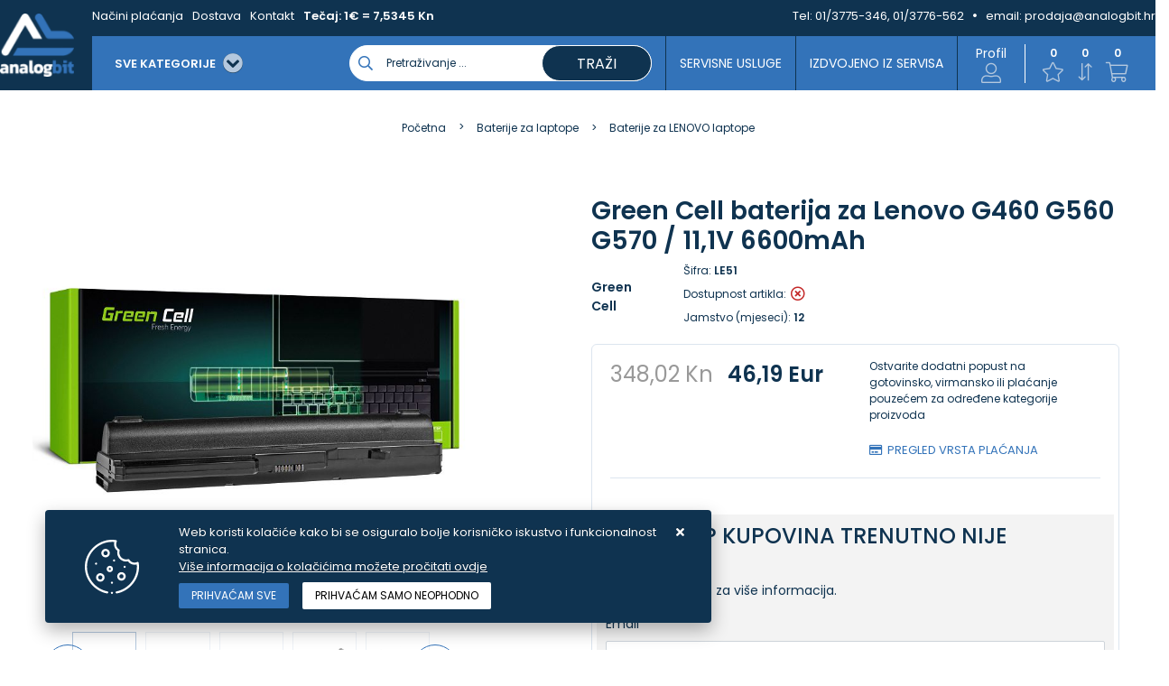

--- FILE ---
content_type: text/html; charset=utf-8
request_url: https://www.analogbit.hr/green-cell-baterija-za-lenovo-g460-g560-g570-111v-6600mah/180103/product/
body_size: 27873
content:





<!DOCTYPE html>
<html lang="hr" data-token="CfDJ8Joi67gU0XFIg38GInzQFq4dHaSOY68N-u_9uV9_5Ky78XDb9AjS3DERdEgP7bDOxc4YEK5kq8YbAumUYAZKPx-g-j06vj-4eIllJ9E_jdNzwt3KShF4rqSGov5Fi-dklaeoQ5U9wHRLjC2nxcJ_Su8" data-current-lang="hr" data-currency_code="Eur" data-kateid="0" data-wholesale="0" data-currency_display="Eur" data-currency_exchange="1" data-currency_processing="multiply" data-duplecijene="1" data-currency_factor="7.5345">
<head itemscope>
    <meta charset="utf-8" />
    <meta name="viewport" content="width=device-width, initial-scale=1.0, minimum-scale=1, viewport-fit=cover" />
    <link rel="preconnect" href="//www.google-analytics.com">
    <link rel="preconnect" href="//ssl.google-analytics.com">
    <link rel="preconnect" href="//www.googletagmanager.com">
    <link rel="preconnect" href="//connect.facebook.net">
    <link rel="dns-prefetch" href="//static.ak.facebook.com">
    <link rel="dns-prefetch" href="//s-static.ak.facebook.com">
    <link rel="dns-prefetch" href="//fbstatic-a.akamaihd.net">
    <link rel="dns-prefetch" href="//maps.gstatic.com">
    <link rel="dns-prefetch" href="//maps.google.com">
    <link rel="dns-prefetch" href="//maps.googleapis.com">
    <link rel="dns-prefetch" href="//mt0.googleapis.com">
    <link rel="dns-prefetch" href="//mt1.googleapis.com">
    <link rel="preload" href="https://www.analogbit.hr/fonts/poppins-v15-latin-ext_latin-500.woff2" as="font" type="font/woff2" crossorigin>
    <link rel="preload" href="https://www.analogbit.hr/fonts/poppins-v15-latin-ext_latin-600.woff2" as="font" type="font/woff2" crossorigin>
    <link rel="preload" href="https://www.analogbit.hr/fonts/poppins-v15-latin-ext_latin-regular.woff2" as="font" type="font/woff2" crossorigin>


    <meta name="apple-mobile-web-app-capable" content="yes">
    <meta name="mobile-web-app-capable" content="yes">
    <meta name="apple-mobile-web-app-status-bar-style" content="black">
    <meta name="msapplication-TileColor" content="#ffb116">
    <meta name="theme-color" content="#000000">
    <link rel="apple-touch-startup-image" href="/splash/iphone6_splash.png">
    <link rel="apple-touch-icon" sizes="152x152" href="/apple-touch-icon-ipad.png" type="image/png">
    <link rel="apple-touch-icon" sizes="167x167" href="/apple-touch-icon-ipad-retina.png" type="image/png">
    <link rel="apple-touch-icon" sizes="180x180" href="/apple-touch-icon-iphone-retina.png" type="image/png">
    <link rel="icon" type="image/png" sizes="32x32" href="/favicon-32.png">
    <link rel="icon" type="image/png" sizes="16x16" href="/favicon-16.png">
    <link href="/splash/iphone5_splash.png" media="(device-width: 320px) and (device-height: 568px) and (-webkit-device-pixel-ratio: 2)" rel="apple-touch-startup-image" />
    <link href="/splash/iphone6_splash.png" media="(device-width: 375px) and (device-height: 667px) and (-webkit-device-pixel-ratio: 2)" rel="apple-touch-startup-image" />
    <link href="/splash/iphoneplus_splash.png" media="(device-width: 621px) and (device-height: 1104px) and (-webkit-device-pixel-ratio: 3)" rel="apple-touch-startup-image" />
    <link href="/splash/iphonex_splash.png" media="(device-width: 375px) and (device-height: 812px) and (-webkit-device-pixel-ratio: 3)" rel="apple-touch-startup-image" />
    <link href="/splash/ipad_splash.png" media="(device-width: 768px) and (device-height: 1024px) and (-webkit-device-pixel-ratio: 2)" rel="apple-touch-startup-image" />
    <link href="/splash/ipadpro1_splash.png" media="(device-width: 834px) and (device-height: 1112px) and (-webkit-device-pixel-ratio: 2)" rel="apple-touch-startup-image" />
    <link href="/splash/ipadpro2_splash.png" media="(device-width: 1024px) and (device-height: 1366px) and (-webkit-device-pixel-ratio: 2)" rel="apple-touch-startup-image" />

    <meta name="web_author" content="Mathema d.o.o.">

    <title>Green Cell baterija za  Lenovo G460 G560 G570 / 11,1V 6600mAh</title>
    
    <meta name="title" content="Green Cell baterija za  Lenovo G460 G560 G570 / 11,1V 6600mAh" />
    <meta name="keywords" content="servis laptopa, servis računala, zamjena ekrana laptopa, zamjena tipkovnice laptopa, zamjena konektora punjenja laptopa" />
    <meta name="description" content="Jamstvo: 12 mjeseci; Proizvođač čelija: Green Cell; Napon: 10.8V (11.1V); Broj čelija: 9; Tehnologija: Li-Ion; Type: Li-lon; Boja: Black; Zaštita od pretjeranog pražnjenja: Da; Zaštita od pretjeranog punjenja: Da; Šifra proizvoda: LE51; Proizvođač: Green Cell; Kapacitet: 6600 mAh;  &#x2022;&#x2022;&#x2022;&#x2022;&#x2022;&#x2022;&#x2022;&#x2022;&#x2022;&#x2022;&#x2022;&#x2022;&#x2022;&#x2022;&#x2022;&#x2022;&#x2022; | LE51" />
    <meta http-equiv="Cache-Control" content="no-cache, no-store, must-revalidate" />
    <meta http-equiv="Pragma" content="no-cache" />
    <meta http-equiv="Expires" content="0" />
    <meta property="og:title" content="Green Cell baterija za  Lenovo G460 G560 G570 / 11,1V 6600mAh" />
    <meta property="og:type" content="product" />
    <meta property="og:url" content="https://www.analogbit.hr/green-cell-baterija-za-lenovo-g460-g560-g570-111v-6600mah/180103/product/" />
    <meta property="og:description" content="Jamstvo: 12 mjeseci; Proizvođač čelija: Green Cell; Napon: 10.8V (11.1V); Broj čelija: 9; Tehnologija: Li-Ion; Type: Li-lon; Boja: Black; Zaštita od pretjeranog pražnjenja: Da; Zaštita od pretjeranog punjenja: Da; Šifra proizvoda: LE51; Proizvođač: Green Cell; Kapacitet: 6600 mAh;  &#x2022;&#x2022;&#x2022;&#x2022;&#x2022;&#x2022;&#x2022;&#x2022;&#x2022;&#x2022;&#x2022;&#x2022;&#x2022;&#x2022;&#x2022;&#x2022;&#x2022; | LE51">
    <meta property="product:price:currency" content="HRK">
    <meta property="product:price:amount" content="46.19">
            <meta property="og:image" content="https://www.analogbit.hr/slike/velike/LE51_1.jpg" />
            <meta property="og:image" content="https://www.analogbit.hr/slike/velike/LE51_2.jpg" />
            <meta property="og:image" content="https://www.analogbit.hr/slike/velike/LE51_3.jpg" />
            <meta property="og:image" content="https://www.analogbit.hr/slike/velike/LE51_5.jpg" />
            <meta property="og:image" content="https://www.analogbit.hr/slike/velike/LE51_4.jpg" />
    <meta property="product:brand" content="Green Cell">
    <meta property="product:availability" content="available for order">
    <meta property="product:condition" content="new">
    
<script>
        window.dataLayer = window.dataLayer || [];
        dataLayer.push({
                'event': 'view_item',
                'ecommerce': {
                    'value': '0.00',
                    'currency': 'EUR',
                    'items': [{
                        'item_name': 'Green Cell baterija za  Lenovo G460 G560 G570 / 11,1V 6600mAh',
                        'item_id': 'LE51',
                        'price': '0.00',
                        'item_brand': 'Green Cell',
                        'item_category': 'Baterije za LENOVO laptope'
                    }]
                }
            });
</script>


    <link rel="stylesheet" href="/css/color.min.css?v=ZLDo5hQ24uiENILqzoWjURbxDj4ZT7YJt5jtY7DMxUc" />
    <link rel="preload" href="https://www.analogbit.hr/webfonts/fa-regular-400.woff2" as="font" type="font/woff2" crossorigin>
    <link rel="preload" href="https://www.analogbit.hr/webfonts/fa-solid-900.woff2" as="font" type="font/woff2" crossorigin>

    
    
        <script src="/lib/jquery/dist/jquery.min.js?v=zp0HUArZHsK1JMJwdk7EyaM-eDINjTdOxADt5Ij2JRs"></script>
        <link async rel="stylesheet" type="text/css" media="all" href="/css/vsc.min.css?v=69uDIi7JnSZgXmtQwvptvc5c46fRQ6hBCjNZ9TwcTOM" />
    
        
        
            <link async rel="stylesheet" type="text/css" media="all" href="/menu-vertical/webslidemenu.min.css?v=VjN3HnZ6x4ax7KyJEUAVyEVINEMvouT2wt6-EPmSKls" />
        

    
    
    
        <link rel="stylesheet" type="text/css" media="all" href="/css/product.min.css?v=8b5Z0tUZgKf_NVQkeal6W0P--RCjERbPIGGzmKT05Bc" />
    
    <link rel="stylesheet" type="text/css" href="/fancybox/source/jquery.fancybox.min.css?v=L9BVTyClCoLnlKXPWBrFRoQFbQuwo14L2jFmRNBWr_E" />


    <!-- Google tag (gtag.js) - Google Analytics -->
<script async src="https://www.googletagmanager.com/gtag/js?id=UA-9387755-2">
</script>
<script>
  window.dataLayer = window.dataLayer || [];
  function gtag(){dataLayer.push(arguments);}
  gtag('js', new Date());

  gtag('config', 'UA-9387755-2');
</script>

<!-- Google tag (gtag.js) -->
<script async src="https://www.googletagmanager.com/gtag/js?id=G-L1MH21HCLE">
</script>
<script>
  window.dataLayer = window.dataLayer || [];
  function gtag(){dataLayer.push(arguments);}
  gtag('js', new Date());

  gtag('config', 'G-L1MH21HCLE');
</script>




	<meta name="theme-color" content="#000000" />
	<link rel="manifest" href="/manifest.webmanifest" />
</head>
<body class=" ">

    <meta name="google-site-verification" content="pdj-miMqFs2jp2cdfv8kbrYQyaAvEg3sgptrqObSzRE" />

<!-- Google tag (gtag.js) - Google Analytics -->
<script async src="https://www.googletagmanager.com/gtag/js?id=UA-9387755-2">
</script>
<script>
  window.dataLayer = window.dataLayer || [];
  function gtag(){dataLayer.push(arguments);}
  gtag('js', new Date());

  gtag('config', 'UA-9387755-2');



<!-- Google tag (gtag.js) -->
<script async src="https://www.googletagmanager.com/gtag/js?id=G-L1MH21HCLE"></script>
<script>
  window.dataLayer = window.dataLayer || [];
  function gtag(){dataLayer.push(arguments);}
  gtag('js', new Date());

  gtag('config', 'G-L1MH21HCLE');
</script>

</script>
    <div class="loading ajax-loading-block-window"></div>


    <div id="vsc-wrapper">
                <header id="top">
                    
<div class="header container d-flex">
    <div class="header-inner-container">
        <div class="logo">
            <a class="" href="/">
                <img class="img-fluid" src="/img/logo.png?v=bpz9HQcgolfqvzSTj-Sq_9p2Nx5nZSMm7RSrrE66vrc" alt="Analogbit - Profesionalni servis laptopa i računala s 35 godina iskustva" />
            </a>
        </div>
        <div class="flex-column w-100">
            <div class="top-info d-none d-lg-block">
                <div class="container">
                    <div class="row d-flex justify-content-between">
                        <div>
                            <ul class="navbar-nav flex-grow-1 flex-row">



                                <li class="nav-item">
                                    <a class="nav-link" href="/nacini-placanja/42/page/">Načini plaćanja</a>
                                </li>

                                <li class="nav-item">
                                    <a class="nav-link" href="/dostava/65/page/">Dostava</a>
                                </li>


                                <li class="nav-item">
                                    <a class="nav-link" href="/Contact/">Kontakt</a>
                                </li>

                                    <li class="nav-item">
                                        <span class="nav-link bold">Tečaj: 1€ = 7,5345 Kn</span>
                                    </li>


                            </ul>
                        </div>
                        <div class=" align-items-center top-info-right">
                            <ul class="d-flex justify-content-end">
                                <li>Tel:&nbsp;<a href="tel:01/3775-346, 01/3776-562">01/3775-346, 01/3776-562</a></li>
                                <li><i class="fas fa-circle"></i>email:&nbsp;<a href="mailto:prodaja@analogbit.hr">prodaja@analogbit.hr</a></li>
                            </ul>
                        </div>
                    </div>
                </div>
            </div>
            <div class="container top-middle">
                <div class="align-items-center w-100">
                    <div class="top-logo-menu">
                        <button class="hamburger hamburger--elastic-r" type="button" id="wsnavtoggle">
                            <span class="hamburger-box">
                                <span class="hamburger-inner"></span>
                            </span>
                        </button>
                        <div class="top-search d-block d-lg-none">
                            <i class="menu_icon b_search"></i>
                        </div>
                    </div>
                    <div class="d-flex justify-content-between w-100 mobile-top-icon-container">
                        <nav class="navbar navbar-expand-sm navbar-toggleable-sm navbar-light rp">
                            <div class="navbar-collapse  d-sm-inline-flex">
<div class="row2 menubg">
    <div class="wsmainfull">
        <div class="wsmainwp clearfix">

            <nav class="wsmenu clearfix">
                <ul class="wsmenu-list">
                    <li aria-haspopup="true">
                        <a href="#" class="navtext">
                            <div class="izbornik"><span>SVE KATEGORIJE</span> <i class="fas fa-chevron-circle-down ml-2"></i></div>
                            <div class="d-block d-sm-none smllogo"><img src="/img/logo.png?v=bpz9HQcgolfqvzSTj-Sq_9p2Nx5nZSMm7RSrrE66vrc" alt="Analogbit - Profesionalni servis laptopa i računala s 35 godina iskustva" /></div>
                        </a>
                        <div class="wsshoptabing wtsdepartmentmenu clearfix">
                            <div class="wsshopwp clearfix">
                                <ul class="wstabitem clearfix">
                                        <li class="wsshoplink-active">
                                            <a class="level" href="/baterije/1/l/">Baterije</a>
                                            <div class="wstitemright clearfix">
                                                <div class="container-fluid">
                                                    <div class="row w-100">



                                                                <div class="menu-column col-12 col-lg-3 clearfix">
                                                                    <ul class="wstliststy02 clearfix">
                                                                        <li class="wstheading clearfix">
                                                                            <a href="/baterije-za-laptope-604x/604/">Baterije za laptope</a>
                                                                            <ul class="subcate-list">
                                                                                        <li><a href="/baterije-za-acer-laptope-615x/615/">Baterije za ACER laptope</a></li>
                                                                                        <li><a href="/baterije-za-fujitsu-laptope-630x/630/">Baterije za FUJITSU laptope</a></li>
                                                                                        <li><a href="/baterije-za-apple-laptope-616x/616/">Baterije za APPLE laptope</a></li>
                                                                                        <li><a href="/baterije-za-asus-laptope-617x/617/">Baterije za ASUS laptope</a></li>
                                                                                        <li><a href="/baterije-za-dell-laptope-618x/618/">Baterije za DELL laptope</a></li>
                                                                                        <li><a href="/baterije-za-hp-laptope-627x/627/">Baterije za HP laptope</a></li>
                                                                                        <li><a href="/baterije-za-lenovo-laptope-626x/626/">Baterije za LENOVO laptope</a></li>
                                                                                        <li><a href="/baterije-za-toshiba-laptope-628x/628/">Baterije za TOSHIBA laptope</a></li>
                                                                                        <li><a href="/baterije-za-samsung-laptope-629x/629/">Baterije za SAMSUNG laptope</a></li>
                                                                                        <li><a href="/baterije-za-msi-laptope-884/884/">Baterije za MSI laptope</a></li>
                                                                                        <li><a href="/baterije-za-sony-laptope-883/883/">Baterije za SONY laptope</a></li>
                                                                                        <li><a href="/originalne-baterije-za-laptope-923/923/">Originalne baterije za laptope</a></li>
                                                                            </ul>
                                                                        </li>
                                                                    </ul>
                                                                </div>
                                                                <div class="menu-column col-12 col-lg-3 clearfix">
                                                                    <ul class="wstliststy02 clearfix">
                                                                        <li class="wstheading clearfix">
                                                                            <a href="/baterije-za-alate-i-kosilice/611/">Baterije za alate i kosilice</a>
                                                                            <ul class="subcate-list">
                                                                                        <li><a href="/baterije-za-bosch-alate-635x/635/">Baterije za BOSCH alate</a></li>
                                                                                        <li><a href="/baterije-za-makita-alate-680x/680/">Baterije za MAKITA alate</a></li>
                                                                                        <li><a href="/baterije-za-hilti-alate-683x/683/">Baterije za HILTI alate</a></li>
                                                                                        <li><a href="/baterije-za-dewalt-alate-713x/713/">Baterije za DEWALT alate</a></li>
                                                                                        <li><a href="/baterije-za-blackdecker-alate-682x/682/">Baterije za BLACK&amp;DECKER alate</a></li>
                                                                                        <li><a href="/baterije-za-hitachi-alate-681x/681/">Baterije za HITACHI alate</a></li>
                                                                                        <li><a href="/baterije-za-kosilice-798/798/">Baterije za kosilice</a></li>
                                                                                        <li><a href="/baterije-za-ostale-alate-920/920/">Baterije za ostale alate</a></li>
                                                                            </ul>
                                                                        </li>
                                                                    </ul>
                                                                </div>
                                                                <div class="menu-column col-12 col-lg-3 clearfix">
                                                                    <ul class="wstliststy02 clearfix">
                                                                        <li class="wstheading clearfix">
                                                                            <a href="/baterije-za-fotoaparate-i-kamere-610x/610/">Baterije za fotoaparate i kamere</a>
                                                                            <ul class="subcate-list">
                                                                                        <li><a href="/baterije-za-canon-foto-aparate/634/">Baterije za CANON foto aparate</a></li>
                                                                                        <li><a href="/baterije-za-fuji-foto-aparate-i-kamere/915/">Baterije za FUJI foto aparate i kamere</a></li>
                                                                                        <li><a href="/baterije-za-ostale-foto-aparate-i-kamere-916/916/">Baterije za ostale foto aparate i kamere</a></li>
                                                                                        <li><a href="/baterije-za-nikon-foto-aparate/636/">Baterije za NIKON foto aparate</a></li>
                                                                                        <li><a href="/baterije-za-gopro-kamere-797/797/">Baterije za GoPro kamere</a></li>
                                                                                        <li><a href="/baterije-za-olympus-foto-aparate/637/">Baterije za OLYMPUS foto aparate</a></li>
                                                                                        <li><a href="/baterije-za-panasonic-foto-aparate/638/">Baterije za PANASONIC foto aparate</a></li>
                                                                                        <li><a href="/baterije-za-sony-foto-aparate/639/">Baterije za SONY foto aparate</a></li>
                                                                                        <li><a href="/drzaci-baterija-za-fotoaparate/914/">Držači baterija za fotoaparate</a></li>
                                                                            </ul>
                                                                        </li>
                                                                    </ul>
                                                                </div>
                                                                <div class="menu-column col-12 col-lg-3 clearfix">
                                                                    <ul class="wstliststy02 clearfix">
                                                                        <li class="wstheading clearfix">
                                                                            <a href="/baterije-za-mobitele-i-tablete/607/">Baterije za mobitele i tablete</a>
                                                                            <ul class="subcate-list">
                                                                                        <li><a href="/baterije-za-apple-mobitele-i-tablete/677/">Baterije za APPLE mobitele i tablete</a></li>
                                                                                        <li><a href="/baterije-za-samsung-mobitele-i-tablete/678/">Baterije za SAMSUNG mobitele i tablete</a></li>
                                                                                        <li><a href="/baterije-za-huawei-mobitele-i-tablete/795/">Baterije za HUAWEI mobitele i tablete</a></li>
                                                                                        <li><a href="/baterije-za-xiaomi-mobitele-i-tablete/796/">Baterije za XIAOMI mobitele i tablete</a></li>
                                                                            </ul>
                                                                        </li>
                                                                    </ul>
                                                                </div>
                                                                <div class="menu-column col-12 col-lg-3 clearfix">
                                                                    <ul class="wstliststy02 clearfix">
                                                                        <li class="wstheading clearfix">
                                                                            <a href="/baterije-za-e-vozila/794/">Baterije za E-vozila</a>
                                                                            <ul class="subcate-list">
                                                                                        <li><a href="/baterije-za-elektricne-bicikle/801/">Baterije za električne bicikle</a></li>
                                                                                        <li><a href="/baterije-za-dji-dronove/802/">Baterije za DJI dronove</a></li>
                                                                            </ul>
                                                                        </li>
                                                                    </ul>
                                                                </div>
                                                                <div class="menu-column col-12 col-lg-3 clearfix">
                                                                    <ul class="wstliststy02 clearfix">
                                                                        <li class="wstheading clearfix">
                                                                            <a href="/baterije-za-elektronicke-uredaje/799/">Baterije za elektroničke uređaje</a>
                                                                            <ul class="subcate-list">
                                                                                        <li><a href="/baterije-za-bluetooth-zvucnike/806/">Baterije za bluetooth zvučnike</a></li>
                                                                                        <li><a href="/baterije-za-usisavace/805/">Baterije za usisavače</a></li>
                                                                                        <li><a href="/baterije-za-e-book-citace-886/886/">Baterije za e-book čitače</a></li>
                                                                                        <li><a href="/baterije-za-pametne-satove-922/922/">Baterije za pametne satove</a></li>
                                                                                        <li><a href="/aaaaa-baterije-za-slusne-aparate-887/887/">AAA,AA, Baterije za slušne aparate</a></li>
                                                                            </ul>
                                                                        </li>
                                                                    </ul>
                                                                </div>
                                                                <div class="menu-column col-12 col-lg-3 clearfix">
                                                                    <ul class="wstliststy02 clearfix">
                                                                        <li class="wstheading clearfix">
                                                                            <a href="/baterije-za-djecje-autice-i-ups-uredaje-agm/810/">Baterije za dječje autiće i UPS uređaje - AGM</a>
                                                                            <ul class="subcate-list">
                                                                                        <li><a href="/baterije-za-djecje-autice-i-ups-uredaje-agm-812/812/">Baterije za dječje autiće i UPS uređaje - AGM</a></li>
                                                                            </ul>
                                                                        </li>
                                                                    </ul>
                                                                </div>
                                                                <div class="menu-column col-12 col-lg-3 clearfix">
                                                                    <ul class="wstliststy02 clearfix">
                                                                        <li class="wstheading clearfix">
                                                                            <a href="/baterije-za-plovila-i-kampere-lifepo4-809/809/">Baterije za plovila i kampere - LifePO4</a>
                                                                            <ul class="subcate-list">
                                                                                        <li><a href="/baterije-za-plovila-i-kampere-lifepo4-811/811/">Baterije za plovila i kampere - LifePO4</a></li>
                                                                            </ul>
                                                                        </li>
                                                                    </ul>
                                                                </div>



                                                    </div>
                                                </div>
                                            </div>
                                        </li>
                                        <li class="">
                                            <a class="level" href="/punjaci/8/l/">Punjači</a>
                                            <div class="wstitemright clearfix">
                                                <div class="container-fluid">
                                                    <div class="row w-100">



                                                                <div class="menu-column col-12 col-lg-3 clearfix">
                                                                    <ul class="wstliststy02 clearfix">
                                                                        <li class="wstheading clearfix">
                                                                            <a href="/punjaci-za-laptope-685x/685/">Punjači za laptope</a>
                                                                            <ul class="subcate-list">
                                                                                        <li><a href="/punjaci-za-acer-laptope-686x/686/">Punjači za ACER laptope</a></li>
                                                                                        <li><a href="/punjaci-za-apple-macbook-laptope-691x/691/">Punjači za APPLE Macbook laptope</a></li>
                                                                                        <li><a href="/punjaci-za-dell-laptope-695x/695/">Punjači za DELL laptope</a></li>
                                                                                        <li><a href="/punjaci-za-fujitsu-laptope-696x/696/">Punjači za FUJITSU laptope</a></li>
                                                                                        <li><a href="/punjaci-za-toshiba-laptope-692x/692/">Punjači za TOSHIBA laptope</a></li>
                                                                                        <li><a href="/punjaci-za-asus-laptope-687x/687/">Punjači za ASUS laptope</a></li>
                                                                                        <li><a href="/punjaci-za-hp-laptope-689x/689/">Punjači za HP laptope</a></li>
                                                                                        <li><a href="/punjaci-za-lenovo-laptope-688x/688/">Punjači za LENOVO laptope</a></li>
                                                                                        <li><a href="/punjaci-za-samsung-laptope-690x/690/">Punjači za SAMSUNG laptope</a></li>
                                                                                        <li><a href="/type-c-punjaci-za-laptope/925/">Type C punjači za laptope</a></li>
                                                                            </ul>
                                                                        </li>
                                                                    </ul>
                                                                </div>
                                                                <div class="menu-column col-12 col-lg-3 clearfix">
                                                                    <ul class="wstliststy02 clearfix">
                                                                        <li class="wstheading clearfix">
                                                                            <a href="/punjaci-za-alate-813/813/">Punjači za alate</a>
                                                                            <ul class="subcate-list">
                                                                                        <li><a href="/punjaci-za-bosch-alate-822/822/">Punjači za BOSCH alate</a></li>
                                                                                        <li><a href="/punjaci-za-makita-alate-823/823/">Punjači za MAKITA alate</a></li>
                                                                                        <li><a href="/punjaci-za-hilti-alate-824/824/">Punjači za HILTI alate</a></li>
                                                                                        <li><a href="/punjaci-za-dewalt-alate-825/825/">Punjači za DEWALT alate</a></li>
                                                                                        <li><a href="/punjaci-za-blackdecker-alate-826/826/">Punjači za BLACK&amp;DECKER alate</a></li>
                                                                                        <li><a href="/punjaci-za-hitachi-alate-827/827/">Punjači za HITACHI alate</a></li>
                                                                            </ul>
                                                                        </li>
                                                                    </ul>
                                                                </div>
                                                                <div class="menu-column col-12 col-lg-3 clearfix">
                                                                    <ul class="wstliststy02 clearfix">
                                                                        <li class="wstheading clearfix">
                                                                            <a href="/punjaci-za-fotoaparate-i-kamere-817/817/">Punjači za fotoaparate i kamere</a>
                                                                            <ul class="subcate-list">
                                                                                        <li><a href="/punjaci-za-canon-foto-aparate-828/828/">Punjači za CANON foto aparate</a></li>
                                                                                        <li><a href="/punjaci-za-fuji-foto-aparate/918/">Punjači za FUJI foto aparate</a></li>
                                                                                        <li><a href="/punjaci-za-nikon-foto-aparate-829/829/">Punjači za NIKON foto aparate</a></li>
                                                                                        <li><a href="/punjaci-za-gopro-kamere-830/830/">Punjači za GoPro kamere</a></li>
                                                                                        <li><a href="/punjaci-za-olympus-foto-aparate-831/831/">Punjači za OLYMPUS foto aparate</a></li>
                                                                                        <li><a href="/punjaci-za-panasonic-foto-aparate-832/832/">Punjači za PANASONIC foto aparate</a></li>
                                                                                        <li><a href="/punjaci-za-sony-foto-aparate-880/880/">Punjači za SONY foto aparate</a></li>
                                                                                        <li><a href="/punjaci-za-ostale-foto-aparate-i-kamere-917/917/">Punjači za ostale foto aparate i kamere</a></li>
                                                                                        <li><a href="/bljeskalice-za-fotoaparate-919/919/">Bljeskalice za fotoaparate</a></li>
                                                                            </ul>
                                                                        </li>
                                                                    </ul>
                                                                </div>
                                                                <div class="menu-column col-12 col-lg-3 clearfix">
                                                                    <ul class="wstliststy02 clearfix">
                                                                        <li class="wstheading clearfix">
                                                                            <a href="/usb-punjaci-za-mobitele-i-druge-uredaje/762/">USB punjači za mobitele i druge uređaje</a>
                                                                            <ul class="subcate-list">
                                                                                        <li><a href="/usb-type-c-punjaci-i-kablovi/818/">USB Type-C punjači i kablovi</a></li>
                                                                                        <li><a href="/powerbank-891/891/">Powerbank</a></li>
                                                                            </ul>
                                                                        </li>
                                                                    </ul>
                                                                </div>
                                                                <div class="menu-column col-12 col-lg-3 clearfix">
                                                                    <ul class="wstliststy02 clearfix">
                                                                        <li class="wstheading clearfix">
                                                                            <a href="/strujni-inverteri-844/844/">Strujni inverteri</a>
                                                                            <ul class="subcate-list">
                                                                                        <li><a href="/strujni-inverteri-852/852/">Strujni inverteri</a></li>
                                                                            </ul>
                                                                        </li>
                                                                    </ul>
                                                                </div>
                                                                <div class="menu-column col-12 col-lg-3 clearfix">
                                                                    <ul class="wstliststy02 clearfix">
                                                                        <li class="wstheading clearfix">
                                                                            <a href="/punjaci-za-e-vozila-816/816/">Punjači za e-vozila</a>
                                                                            <ul class="subcate-list">
                                                                                        <li><a href="/punjaci-za-elektricne-bicikle-820/820/">Punjači za električne bicikle</a></li>
                                                                                        <li><a href="/punjaci-za-elektricne-romobile-821/821/">Punjači za električne romobile</a></li>
                                                                            </ul>
                                                                        </li>
                                                                    </ul>
                                                                </div>
                                                                <div class="menu-column col-12 col-lg-3 clearfix">
                                                                    <ul class="wstliststy02 clearfix">
                                                                        <li class="wstheading clearfix">
                                                                            <a href="/kablovi-za-elektricne-automobile/768/">Kablovi za električne automobile</a>
                                                                            <ul class="subcate-list">
                                                                                        <li><a href="/ev-kablovi-769/769/">EV kablovi</a></li>
                                                                            </ul>
                                                                        </li>
                                                                    </ul>
                                                                </div>
                                                                <div class="menu-column col-12 col-lg-3 clearfix">
                                                                    <ul class="wstliststy02 clearfix">
                                                                        <li class="wstheading clearfix">
                                                                            <a href="/punjaci-za-elektricne-automobile/765/">Punjači za električne automobile</a>
                                                                            <ul class="subcate-list">
                                                                                        <li><a href="/ev-punjaci-766/766/">EV punjači</a></li>
                                                                            </ul>
                                                                        </li>
                                                                    </ul>
                                                                </div>
                                                                <div class="menu-column col-12 col-lg-3 clearfix">
                                                                    <ul class="wstliststy02 clearfix">
                                                                        <li class="wstheading clearfix">
                                                                            <a href="/punjaci-za-agm-i-lifepo4-baterije-892/892/">Punjači za AGM i LiFePO4 baterije</a>
                                                                            <ul class="subcate-list">
                                                                                        <li><a href="/punjaci-za-agm-i-lifepo4-baterije-893/893/">Punjači za AGM i LiFePO4 baterije</a></li>
                                                                            </ul>
                                                                        </li>
                                                                    </ul>
                                                                </div>
                                                                <div class="menu-column col-12 col-lg-3 clearfix">
                                                                    <ul class="wstliststy02 clearfix">
                                                                        <li class="wstheading clearfix">
                                                                            <a href="/punjaci-za-aa-i-aaa-baterije-888/888/">Punjači za AA i AAA baterije</a>
                                                                            <ul class="subcate-list">
                                                                                        <li><a href="/punjaci-za-aa-i-aaa-baterije-889/889/">Punjači za AA i AAA baterije</a></li>
                                                                            </ul>
                                                                        </li>
                                                                    </ul>
                                                                </div>



                                                    </div>
                                                </div>
                                            </div>
                                        </li>
                                        <li class="">
                                            <a class="level" href="/dijelovi-za-laptope/26/l/">Dijelovi za laptope</a>
                                            <div class="wstitemright clearfix">
                                                <div class="container-fluid">
                                                    <div class="row w-100">



                                                                <div class="menu-column col-12 col-lg-3 clearfix">
                                                                    <ul class="wstliststy02 clearfix">
                                                                        <li class="wstheading clearfix">
                                                                            <a href="/lcd-ekrani-za-laptope-707x/707/">LCD ekrani za laptope</a>
                                                                            <ul class="subcate-list">
                                                                                        <li><a href="/ekrani-za-laptope-po-tipovima-926/926/">Ekrani za laptope po tipovima</a></li>
                                                                                        <li><a href="/lcd-ekrani-za-acer-laptope-714x/714/">LCD ekrani za ACER laptope</a></li>
                                                                                        <li><a href="/lcd-ekrani-za-asus-laptope-715x/715/">LCD ekrani za ASUS laptope</a></li>
                                                                                        <li><a href="/lcd-ekrani-za-dell-laptope-722x/722/">LCD ekrani za DELL laptope</a></li>
                                                                                        <li><a href="/lcd-ekrani-za-fujitsu-laptope-716x/716/">LCD ekrani za FUJITSU laptope</a></li>
                                                                                        <li><a href="/lcd-ekrani-za-gigabyte-laptope/927/">LCD ekrani za GIGABYTE laptope</a></li>
                                                                                        <li><a href="/lcd-ekrani-za-hp-laptope-717x/717/">LCD ekrani za HP laptope</a></li>
                                                                                        <li><a href="/lcd-ekrani-za-lenovo-laptope-718x/718/">LCD ekrani za LENOVO laptope</a></li>
                                                                                        <li><a href="/lcd-ekrani-za-samsung-laptope-721x/721/">LCD ekrani za SAMSUNG laptope</a></li>
                                                                                        <li><a href="/lcd-ekrani-za-toshiba-laptope-720x/720/">LCD ekrani za TOSHIBA laptope</a></li>
                                                                                        <li><a href="/dvostruko-ljepljive-trake-za-ekrane/929/">Dvostruko ljepljive trake za ekrane</a></li>
                                                                            </ul>
                                                                        </li>
                                                                    </ul>
                                                                </div>
                                                                <div class="menu-column col-12 col-lg-3 clearfix">
                                                                    <ul class="wstliststy02 clearfix">
                                                                        <li class="wstheading clearfix">
                                                                            <a href="/tipkovnice-za-laptope-746x/746/">Tipkovnice za laptope</a>
                                                                            <ul class="subcate-list">
                                                                                        <li><a href="/tipkovnice-za-acer-laptope-758x/758/">Tipkovnice za ACER laptope</a></li>
                                                                                        <li><a href="/tipkovnice-za-asus-laptope-759x/759/">Tipkovnice za ASUS laptope</a></li>
                                                                                        <li><a href="/tipkovnice-za-dell-laptope-760x/760/">Tipkovnice za DELL laptope</a></li>
                                                                                        <li><a href="/tipkovnice-za-hp-laptope-747x/747/">Tipkovnice za HP laptope</a></li>
                                                                                        <li><a href="/tipkovnice-za-lenovo-laptope-761x/761/">Tipkovnice za LENOVO laptope</a></li>
                                                                                        <li><a href="/tipkovnice-za-samsung-laptope-835/835/">Tipkovnice za SAMSUNG laptope</a></li>
                                                                                        <li><a href="/tipkovnice-za-toshiba-laptope/834/">Tipkovnice za TOSHIBA laptope</a></li>
                                                                                        <li><a href="/tipkovnice-za-apple-laptope-833/833/">Tipkovnice za APPLE laptope</a></li>
                                                                                        <li><a href="/tipkovnice-za-msi-laptope-885/885/">Tipkovnice za MSI laptope</a></li>
                                                                            </ul>
                                                                        </li>
                                                                    </ul>
                                                                </div>
                                                                <div class="menu-column col-12 col-lg-3 clearfix">
                                                                    <ul class="wstliststy02 clearfix">
                                                                        <li class="wstheading clearfix">
                                                                            <a href="/konektori-za-punjenje-930/930/">Konektori za punjenje</a>
                                                                            <ul class="subcate-list">
                                                                                        <li><a href="/konektori-punjenja-za-acer-laptope-931/931/">Konektori punjenja za Acer laptope</a></li>
                                                                            </ul>
                                                                        </li>
                                                                    </ul>
                                                                </div>



                                                    </div>
                                                </div>
                                            </div>
                                        </li>
                                        <li class="">
                                            <a class="level" href="/nova-racunala/27/l/">Nova računala</a>
                                            <div class="wstitemright clearfix">
                                                <div class="container-fluid">
                                                    <div class="row w-100">



                                                                <div class="menu-column col-12 col-lg-3 clearfix">
                                                                    <ul class="wstliststy02 clearfix">
                                                                        <li class="wstheading clearfix">
                                                                            <a href="/racunala-i-software/770/">Računala i software</a>
                                                                            <ul class="subcate-list">
                                                                                        <li><a href="/laptopi-773/773/">Laptopi</a></li>
                                                                                        <li><a href="/stolna-racunala-777/777/">Stolna računala</a></li>
                                                                                        <li><a href="/all-in-one-racunala-839/839/">All in one računala</a></li>
                                                                                        <li><a href="/tableti-778/778/">Tableti</a></li>
                                                                                        <li><a href="/microsoft-programi-840/840/">Microsoft programi</a></li>
                                                                                        <li><a href="/antivirusni-programi-841/841/">Antivirusni programi</a></li>
                                                                                        <li><a href="/torbe-i-ostali-dodaci-za-laptope/895/">Torbe i ostali dodaci za laptope</a></li>
                                                                            </ul>
                                                                        </li>
                                                                    </ul>
                                                                </div>



                                                    </div>
                                                </div>
                                            </div>
                                        </li>
                                    <li class=""><a class="level" href="https://analogbit.techsaver.hr/" target="_blank">Refurbished shop</a></li>
                                    
<li class="d-block d-md-none mobilemenuonly">
    <span class="wsmenu-click02"></span>
    <a class="level" href="#" style="">Servisne usluge</a>
    <div class="wstitemright clearfix" style="height: 100%; display: none;">
        <div class="container-fluid">
            <div class="row w-100">
                <div class="menu-column col-12 col-lg-3 clearfix">
                    <ul class="wstliststy02 clearfix">
                        <li class="wstheading clearfix"><a href="/laptop-servis/68/page/">Laptop servis</a></li>
                        <li class="wstheading clearfix"><a href="/servis-stolnih-racunala/69/page/">Servis stolnih računala</a></li>
                        <li class="wstheading clearfix"><a href="/smartphonetablet-servis/70/page/">Smartphone/Tablet servis</a></li>
                        <li class="wstheading clearfix"><a href="/servis-printera/71/page/">Servis printera</a></li>
                        <li class="wstheading clearfix"><a href="/ugovorno-odrzavanje-racunala/72/page/">Ugovorno održavanje računala</a></li>
                        <li class="wstheading clearfix"><a href="/pickup-return-usluga/74/page/">Pickup &amp; Return usluga</a></li>
                        <li class="wstheading clearfix"><a href="/cjenik-usluga/75/page/">Cjenik usluga</a></li>
                        <li class="wstheading clearfix"><a href="#" onclick="openTawk()">PROVJERA STATUSA SERVISA </a></li>
                    </ul>
                </div>
            </div>
        </div>
    </div>
</li>

<li class="d-block d-md-none mobilemenuonly">
    <span class="wsmenu-click02"></span>
    <a class="level" href="#" style="">Izdvojeno iz servisa</a>
    <div class="wstitemright clearfix" style="height: 100%; display: none;">
        <div class="container-fluid">
            <div class="row w-100">
                <div class="menu-column col-12 col-lg-3 clearfix">
                    <ul class="wstliststy02 clearfix">
                        <li class="wstheading clearfix"><a href="/laptop-se-pregrijava-ili-gasi-ventilator-laptopa-je-bucan-ciscenje-racunala-od-p/77/page/">Laptop se pregrijava ili gasi | Ventilator laptopa je bučan | Čišćenje računala od prašine</a></li>
                        <li class="wstheading clearfix"><a href="/racunalo-ne-ulazi-u-windowse-instalacija-operativnog-sustava/78/page/">Računalo ne ulazi u Windowse | Instalacija operativnog sustava</a></li>
                        <li class="wstheading clearfix"><a href="/racunalo-se-ne-pokrece-ili-javlja-greske-kod-paljenja-azuriranje-verzije-biosa/79/page/">Računalo se ne pokreće ili javlja greške kod paljenja | Ažuriranje verzije biosa</a></li>
                        <li class="wstheading clearfix"><a href="/racunalo-radi-usporeno-kako-ubrzati-racunalo-ugradnja-ssd-diska/58/page/">Računalo radi usporeno | Kako ubrzati računalo | Ugradnja SSD diska</a></li>
                        <li class="wstheading clearfix"><a href="/popravak-kucista-laptopa/60/page/">Popravak kućišta laptopa</a></li>
                        <li class="wstheading clearfix"><a href="/baterije-za-laptope-alate-i-kucanske-aparate-mobitele-foto-i-video-e-vozila/48/page/">Baterije za laptope | alate i kućanske aparate | mobitele | foto i video | e-vozila</a></li>
                        <li class="wstheading clearfix"><a href="/zamjena-tipkovnice-na-laptopu/55/page/">Zamjena tipkovnice na laptopu</a></li>
                        <li class="wstheading clearfix"><a href="/zamjena-ekrana-na-laptopu-popravak-ekrana-na-laptopu-brza-zamjena-ekrana/56/page/">Zamjena ekrana na laptopu | Popravak ekrana na laptopu | Brza zamjena ekrana</a></li>
                        <li class="wstheading clearfix"><a href="/zamjena-ili-popravak-konektora-napajanja-na-laptopu-tabletu-mobitelu/59/page/">Zamjena ili popravak konektora napajanja na laptopu | tabletu | mobitelu</a></li>
                        <li class="wstheading clearfix"><a href="/punjaci-za-laptope-alate-i-kucanske-aparate-mobitele-foto-i-video-e-vozila/62/page/">Punjači za laptope | alate i kućanske aparate | mobitele | foto i video | e-vozila</a></li>
                        <li class="wstheading clearfix"><a href="/reparacija-maticnih-ploca-popravak-maticnih-ploca/51/page/">Reparacija matičnih ploča | Popravak matičnih ploča</a></li>
                    </ul>
                </div>
            </div>
        </div>
    </div>
</li>





                                </ul>
                            </div>
                        </div>
                    </li>




                    <li class="d-block d-sm-none">
                        <a class="text-dark" href="/nacini-placanja/42/page/">Načini plaćanja</a>
                    </li>

                    <li class="d-block d-sm-none">
                        <a class="text-dark" href="/dostava/65/page/">Dostava</a>
                    </li>


                    <li class="d-block d-sm-none">
                        <a class="text-dark" href="/Contact/">Kontakt </a>
                    </li>
                </ul>
            </nav>
        </div>
    </div>
</div>
                            </div>
                        </nav>
                        
<div class="search-top" data-search="1">

    <script src="/js/activeSearch-0.0.2.js?v=vUJCnTKURjh5CT4qd6JqVo0T9TYfB3K_P5woE8ZBFis"></script>
    <form class="search-form" id="multiple_form" method="get" action="/Search/">
        <i class="far fa-search"></i>
        <input id="multiple" class="search-input ui-autocomplete-input" name="term" type="text" placeholder="Pretraživanje ..." autocomplete="off">
        <button class="search-btn" type="submit"><span>Traži</span></button>
        <div class="top_search_term">
            <div class="search_title">Zadnje pretraživano<span class="delete-all-search">Obriši sve</span></div>
            <div class="top_search_term_result"></div>
        </div>
        <div class="multiple-search">
            <div class="col-lg-12 result">
                <div class="row">
                    <div class="col-4 d-none d-md-block search-left-block">
                        <h6 class="manu-title">Proizvođači:</h6>
                        <div class="manufacture-search"></div>
                        <h6 class="cate-title">Kategorije:</h6>
                        <div class="category-search"></div>
                    </div>
                    <div class="col-12 col-lg-8">
                        <div class="artikli"></div>
                        <div class="d-flex justify-content-center mt-3">
                            <button class="count btn btn-type1 w-100" type="submit">Prikaži sve proizvode</button>
                        </div>
                    </div>
                </div>
            </div>
        </div>
        <div class="search-empty">
            <div class="col-lg-12 result">
                Nema rezultata za traženi pojam!
            </div>
        </div>
    </form>

    <template id="searchitem">
        <div class="product">
            <div class="topproduct">
                <a class="searchlink" href="">
                    <img class="slika" src="">
                    <span></span>
                    <strong></strong>
                </a>
            </div>
            <div class="topcartadd"><a href=""><i class="fas fa-cart-plus"></i></a></div>
        </div>
    </template>

    <template id="searchterm">
        <div class="product">
            <a class="searchlink" href="">
                <i class="far fa-search"></i>
                <span></span>
            </a>
        </div>
    </template>

</div>
                        <ul class="servis-info-container d-none d-lg-flex list-unstyled">
    <li class="header-info-links">
        <a href="#">Servisne usluge</a>
        <ul class="header-pagelist list-unstyled">
            <li><a href="/laptop-servis/68/page/">Laptop servis</a></li>
            <li><a href="/servis-stolnih-racunala/69/page/">Servis stolnih računala</a></li>
            <li><a href="/smartphonetablet-servis/70/page/">Smartphone/Tablet servis</a></li>
            <li><a href="/servis-printera/71/page/">Servis printera</a></li>
            <li><a href="/ugovorno-odrzavanje-racunala/72/page/">Ugovorno održavanje računala</a></li>
            <li><a href="/pickup-return-usluga/74/page/">Pickup &amp; Return usluga</a></li>
            <li><a href="/cjenik-usluga/75/page/">Cjenik usluga</a></li>
            <li><a href="#" onclick="openTawk()">PROVJERA STATUSA SERVISA </a></li>
        </ul>
    </li>
    <li class="header-info-links">
        <a href="#">Izdvojeno iz servisa</a>
        <ul class="header-pagelist list-unstyled">
            <li><a href="/laptop-se-pregrijava-ili-gasi-ventilator-laptopa-je-bucan-ciscenje-racunala-od-p/77/page/">Laptop se pregrijava ili gasi | Ventilator laptopa je bučan | Čišćenje računala od prašine</a></li>
            <li><a href="/racunalo-ne-ulazi-u-windowse-instalacija-operativnog-sustava/78/page/">Računalo ne ulazi u Windowse | Instalacija operativnog sustava</a></li>
            <li><a href="/racunalo-se-ne-pokrece-ili-javlja-greske-kod-paljenja-azuriranje-verzije-biosa/79/page/">Računalo se ne pokreće ili javlja greške kod paljenja | Ažuriranje verzije biosa</a></li>
            <li><a href="/racunalo-radi-usporeno-kako-ubrzati-racunalo-ugradnja-ssd-diska/58/page/">Računalo radi usporeno | Kako ubrzati računalo | Ugradnja SSD diska</a></li>
            <li><a href="/popravak-kucista-laptopa/60/page/">Popravak kućišta laptopa</a></li>
            <li><a href="/baterije-za-laptope-alate-i-kucanske-aparate-mobitele-foto-i-video-e-vozila/48/page/">Baterije za laptope | alate i kućanske aparate | mobitele | foto i video | e-vozila</a></li>
            <li><a href="/zamjena-tipkovnice-na-laptopu/55/page/">Zamjena tipkovnice na laptopu</a></li>
            <li><a href="/zamjena-ekrana-na-laptopu-popravak-ekrana-na-laptopu-brza-zamjena-ekrana/56/page/">Zamjena ekrana na laptopu | Popravak ekrana na laptopu | Brza zamjena ekrana</a></li>
            <li><a href="/zamjena-ili-popravak-konektora-napajanja-na-laptopu-tabletu-mobitelu/59/page/">Zamjena ili popravak konektora napajanja na laptopu | tabletu | mobitelu</a></li>
            <li><a href="/punjaci-za-laptope-alate-i-kucanske-aparate-mobitele-foto-i-video-e-vozila/62/page/">Punjači za laptope | alate i kućanske aparate | mobitele | foto i video | e-vozila</a></li>
            <li><a href="/reparacija-maticnih-ploca-popravak-maticnih-ploca/51/page/">Reparacija matičnih ploča | Popravak matičnih ploča</a></li>
        </ul>
    </li>
</ul>
                        <div class="top-icon">
                                <div class="top-cart top-right-cart">
                                    
<div class="dropdown">

        <div class="cart-top">
            <a href="#"><span class="count">0</span><i class="fal fa-shopping-cart"></i></a>
        </div>
</div>
                                </div>
                            <div class="top-compare">
                                <a title="Usporedba" href="/Compare/">
                                    <span class="count">0</span>
                                    <i class="fal fa-sort-alt">
                                    </i>
                                </a>
                            </div>
                            <div class="top-favorites">
                                <a title="Favoriti" href="/Favorites/">
                                    <span class="count">0</span>
                                    <i class="fal fa-star">
                                    </i>
                                </a>
                            </div>
                            <div class="top-right-ponuda">
                            </div>

                                

 <div class="top-user">
        <a class="" title="Prijavi se" href="/Identity/Account/Login/"><span class="d-none d-lg-block">Profil</span><i class="fal fa-user-alt"></i></a>
    </div>

                        </div>
                    </div>
                </div>
            </div>
        </div>
    </div>
</div>



                </header>


        <div>
            <main class="">
                



<div class="breadcrumb-wrapper d-none d-md-block">
    <div class="container clearfix">
        <div class="breadcrumb">
            <a class="breadcrumb-title d-none d-xl-inline" href="/"><span>Početna</span></a>
            <a class="breadcrumb-title d-inline d-none d-sm-inline d-md-none" href="javascript: history.go(-1);"><span>Nazad</span></a>
            <a class="breadcrumb-title" href="/baterije-za-laptope-604x/604/"><span>Baterije za laptope</span></a>
            <a class="breadcrumb-last" href="/baterije-za-lenovo-laptope-626x/626/"><span>Baterije za LENOVO laptope</span></a>
        </div>
    </div>
</div>

<div class="text-center">
    

</div>

<div id="product-page">
    <div class="container productEntity productEntityDetailPage" data-product_name="Green Cell baterija za  Lenovo G460 G560 G570 / 11,1V 6600mAh" data-product_id="180103" data-product_category="Baterije za LENOVO laptope" data-productlist_position="1" data-productlist_name="Detail page" data-product_price="46.19" data-product_value="46.19" data-product_brand="Green Cell">
        <div class="row mt-0 mt-md-4" data-productid="LE51">
            <div class="col-md-5">
                <div class="row slike">
                    <div class="badge-content mr-3 mr-md-0">
                    </div>
                    <!-- OWL BEGIN-->
                    <div class="col-12">
                        <div id="big" class="owl-carousel owl-theme">
                                        <div data-hash="s_58068" class="item s_58068  active">
                                            <a class="fancybox" href="/slike/velike/LE51_1.jpg" data-fancybox-group="gallery"><img loading="lazy" width="600" height="600" src="https://www.analogbit.hr/slike/velike/LE51_1.jpg" alt="LE51_1.jpg" class="img-fluid" /></a>
                                        </div>
                                        <div data-hash="s_58971" class="item s_58971">
                                            <a class="fancybox" href="/slike/velike/LE51_2.jpg" data-fancybox-group="gallery"><img loading="lazy" width="600" height="600" src="https://www.analogbit.hr/slike/velike/LE51_2.jpg" alt="LE51_2.jpg" class="img-fluid" /></a>
                                        </div>
                                        <div data-hash="s_62347" class="item s_62347">
                                            <a class="fancybox" href="/slike/velike/LE51_3.jpg" data-fancybox-group="gallery"><img loading="lazy" width="600" height="600" src="https://www.analogbit.hr/slike/velike/LE51_3.jpg" alt="LE51_3.jpg" class="img-fluid" /></a>
                                        </div>
                                        <div data-hash="s_63531" class="item s_63531">
                                            <a class="fancybox" href="/slike/velike/LE51_5.jpg" data-fancybox-group="gallery"><img loading="lazy" width="600" height="600" src="https://www.analogbit.hr/slike/velike/LE51_5.jpg" alt="LE51_5.jpg" class="img-fluid" /></a>
                                        </div>
                                        <div data-hash="s_65833" class="item s_65833">
                                            <a class="fancybox" href="/slike/velike/LE51_4.jpg" data-fancybox-group="gallery"><img loading="lazy" width="600" height="600" src="https://www.analogbit.hr/slike/velike/LE51_4.jpg" alt="LE51_4.jpg" class="img-fluid" /></a>
                                        </div>
                        </div>

                        <div id="thumbs" class="owl-carousel owl-theme mt-3 mb-3">
                                        <div class="item s_58068  active">
                                            <a href="/slike/velike/LE51_1.jpg"><img loading="lazy" width="278" height="278" src="/slike/velike/LE51_1.jpg?v=FkFmBHhkrG8xjdOI9DDvCcR7qL9rOd6Y1umfJVXwaeo" alt="LE51_1.jpg" class="img-fluid" /></a>
                                        </div>
                                        <div class="item s_58971">
                                            <a href="/slike/velike/LE51_2.jpg"><img loading="lazy" width="278" height="278" src="/slike/velike/LE51_2.jpg?v=dnl7Gdl5AJQuu1fqKsNfP6sIKp316IdTTCmmGrbbZ0E" alt="LE51_2.jpg" class="img-fluid" /></a>
                                        </div>
                                        <div class="item s_62347">
                                            <a href="/slike/velike/LE51_3.jpg"><img loading="lazy" width="278" height="278" src="/slike/velike/LE51_3.jpg?v=x2vIzDCQdjFumkCGF2geOp8uFgxq7H1q9z3TVxH6KZc" alt="LE51_3.jpg" class="img-fluid" /></a>
                                        </div>
                                        <div class="item s_63531">
                                            <a href="/slike/velike/LE51_5.jpg"><img loading="lazy" width="278" height="278" src="/slike/velike/LE51_5.jpg?v=0r6eEStP_-Dc_7u8IKLO6oQwm8xAJfkGG_FGmHFuu9M" alt="LE51_5.jpg" class="img-fluid" /></a>
                                        </div>
                                        <div class="item s_65833">
                                            <a href="/slike/velike/LE51_4.jpg"><img loading="lazy" width="278" height="278" src="/slike/velike/LE51_4.jpg?v=CIDkcLAmmOtiIUCc08C65U6Xe4tJG7OMKyDZKC0-TuQ" alt="LE51_4.jpg" class="img-fluid" /></a>
                                        </div>
                        </div>


                    </div>
                    <!-- OWL END-->
                </div>
            </div>
            <div class="col-1 d-none d-lg-block"></div>
            <div class="col-lg-6 right-content">
                <div class="container product-page-name product-page">
                    <h1 class="c-title">
                        Green Cell baterija za  Lenovo G460 G560 G570 / 11,1V 6600mAh
                    </h1>
                </div>
                <div class="row">
                        <div class="col-4 col-lg-2 manufacture">
                            <a href="/green-cell/16/manufacture/">
Green Cell                            </a>
                        </div>
                    <div class="col-12 col-lg-10 product-info">
                        <div class="sifra">Šifra: <span>LE51</span></div>


                            <div class="availability">Dostupnost artikla: <span class="outstock"><i class="far fa-times-circle"></i></span></div>

                            <div class="guarantee">Jamstvo (mjeseci): <span>12</span></div>
                    </div>
                </div>

                <div class="price-box">

                        <div class="price clearfix d-flex flex-column flex-lg-row align-items-start">

                            <div class="col-lg-6 col-12 pl-0">

                                    <span class="exchange-price order-3 smallprice">348,02 Kn</span>
                                <span class="mainprice singleprice  standard-price  order-2 ">46,19 Eur</span>



                            </div>
                            <div class="col-lg-6 col-12 flex-column pl-lg-3 pl-0">
                                <div class="product-page-price-napomena">Ostvarite dodatni popust na gotovinsko, virmansko ili plaćanje pouzećem za određene kategorije proizvoda</div>
                                        <span class="credit-installments order-4">Pregled vrsta plaćanja</span>
        <div class="credit-box">
            <div class="col-12 p-0">
                <div class="d-flex title-container justify-content-between">
                    <div class="title">Pregled vrsta plaćanja</div>
                    <a class="btn-close" href="javascript:;"></a>
                </div>
                    <div class="placanje-item-container">
                        <span class="label">Gotovina, pouzeće, e-bankarstvo: </span>
                        <span class="value d-flex">
                                <span class="exchange-price order-3 smallprice">348,02 Kn</span>
                            <span class="standard-price  order-2 ">46,19 Eur</span>

                        </span>
                        <div class="kartice-opis"></div>
                    </div>
                    <div class="placanje-item-container">
                        <span class="label">Jednokratno plaćanje karticama: </span>
                        <span class="value d-flex">
                                <span class="exchange-price order-3 smallprice">348,02 Kn</span>
                            <span class="standard-price  order-2 ">46,19 Eur</span>

                        </span>
                        <div class="kartice-opis"></div>
                    </div>
                    <div class="placanje-item-container">
                        <span class="label">Kartica 12 rata: </span>
                        <span class="value d-flex">
                                <span class="exchange-price order-3 smallprice">348,02 Kn</span>
                            <span class="standard-price  order-2 ">46,19 Eur</span>

                                <span class="order-4">već od (3,85 Eur/mj)</span>
                        </span>
                        <div class="kartice-opis">Cijena vrijedi za plaćanje karticama obročno od 2 do 12 obroka (ZABA Mastercard, ZABA Visa AvenueMall, Diners, te American Express).</div>
                    </div>
            </div>
        </div>

                            </div>
                        </div>



                    <div class="mt-4 row clearfix">
                            <div class="upit_message mt-2 mb-4 d-none">Hvala. Na upisanu e-mail adresu dobiti ćete obavijest kada proizvod ponovno postane dostupan.</div>
    <div class="upit_message_error mt-2 mb-4 d-none">Greška! Provjerite unesene podatke.</div>
    <form id="upit" method="post" class="w-100 mt-3 mb-5">
        <input type="hidden" id="upit_artiklId" value="180103" />
        <input type="hidden" id="upit_artikl" value="Green Cell baterija za  Lenovo G460 G560 G570 / 11,1V 6600mAh" />
        <input type="hidden" id="upit_alarm_valuta" value="Eur" />
        <h4>WEB SHOP KUPOVINA TRENUTNO NIJE MOGUĆA.</h4>
        <div class="mb-3">Kontaktirajte nas za više informacija.</div>
        <div class="form-group">
            <label for="Upit_Email">Email</label>
            <input id="upit_email" class="form-control" type="email" data-val="true" data-val-email="Email adresa nije ispravna" data-val-required="Polje Email je obavezno" name="Upit.Email" value="" />
            <span class="text-danger field-validation-valid" data-valmsg-for="Upit.Email" data-valmsg-replace="true"></span>
        </div>
        <div class="form-group">
            <div class="upit-btn btn-type2" id="upit-btn">Obavijesti me</div>
        </div>
    <input name="__RequestVerificationToken" type="hidden" value="CfDJ8Joi67gU0XFIg38GInzQFq4dHaSOY68N-u_9uV9_5Ky78XDb9AjS3DERdEgP7bDOxc4YEK5kq8YbAumUYAZKPx-g-j06vj-4eIllJ9E_jdNzwt3KShF4rqSGov5Fi-dklaeoQ5U9wHRLjC2nxcJ_Su8" /></form>



                    </div>
                </div>

                <div class="dostava w-100 clearfix mb-2">
                    <div>Raspoloživost artikla u našoj poslovnici uvijek možete provjeriti putem telefona ili maila.</div>
                    <div class="dostava-info">Cijena dostave: <span>6,00 Eur</span></div>
                        <div class="vrijeme-isporuke">
                            Vrijeme isporuke:
                                <span>4 - 8 radnih dana</span>
                        </div>
                </div>


            </div>

            <div class="index-testimonial row mt-5">
                <div class="col-6">
                    <div class="row">
                        <div class="col-5">
                            <figure>
                                <img class="img-fluid" src="/img/icons-benefit/ikona-besplatna_dostava.svg">
                            </figure>
                        </div>
                        <div class="col-7 pr-md-0 pl-md-0 d-flex flex-column justify-content-center">
                            <h4><strong>BESPLATNA DOSTAVA</strong></h4>
                            <p>za narudžbe iznad 500 Kn</p>
                        </div>
                    </div>
                </div>

                <div class="col-6">
                    <div class="row">
                        <div class="col-5">
                            <figure>
                                <img class="img-fluid" src="/img/icons-benefit/ikona-povrat.svg">
                            </figure>
                        </div>
                        <div class="col-7 rp d-flex flex-column justify-content-center">
                            <h4><strong>MOGUĆNOST POVRATA</strong></h4>
                            <p>u roku od 14 dana</p>
                        </div>
                    </div>
                </div>
            </div>

            


        </div>
    </div>
    




    <div class="container mt-30 ">
        <div class="rp product-tabs col-12 col-lg-10 m-auto">
            <nav>
                <div class="nav nav-tabs nav-fill" id="nav-tab" role="tablist">
                    <a class="nav-item nav-link active" id="nav-opis-tab" data-toggle="tab" href="#nav-opis" role="tab" aria-controls="nav-opis" aria-selected="true">Opis artikla</a>
                </div>
            </nav>

            <div class="tab-content" id="nav-tabContent">

                    <div class="tab-pane fade show active" id="nav-opis" role="tabpanel" aria-labelledby="nav-opis-tab">
                        <div class="opis">
                            Jamstvo: 12 mjeseci; Proizvođač čelija: Green Cell; Napon: 10.8V (11.1V); Broj čelija: 9; Tehnologija: Li-Ion; Type: Li-lon; Boja: Black; Zaštita od pretjeranog pražnjenja: Da; Zaštita od pretjeranog punjenja: Da; Šifra proizvoda: LE51; Proizvođač: Green Cell; Kapacitet: 6600 mAh;  ••••••••••••••••••••Kompatibilnost•••••••••••••••••••• LO9S6YO2;121000935;121000937;121000938;121000939;121000992;121000994;121001071;121001089;121001091;121001094;121001095;121001096;121001097;121001150;57Y6454;57Y6455;L08S6Y21;L09C6Y02;L09C6YO2;L09L6Y02;L09L6YO2;L09M6Y02;L09M6YO2;L09N6Y02;L09N6YO2;L09S6Y02;L09S6YO2;L10C6Y02;L10C6YO2;L10M6F21;L10P6F21;L10P6Y22;L1OC6Y02;L1OC6YO2;L1OM6F21;L1OP6F21;L1OP6Y22;LO8S6Y21;LO9C6Y02;LO9C6YO2;LO9L6Y02;LO9L6YO2;LO9M6Y02;LO9M6YO2;LO9N6Y02;LO9N6YO2;LO9S6Y02; Lenovo IdeaPad Z560;Lenovo IdeaPad Z560A;Lenovo IdeaPad Z560G;Lenovo IdeaPad Z560M;Lenovo IdeaPad Z565;Lenovo IdeaPad Z565A;Lenovo IdeaPad Z565G;Lenovo Ideapad Z585;Lenovo IdeaPad Z585;Lenov<br>o IdeaPad Z570;Lenovo IdeaPad Z570A;Lenovo IdeaPad Z575;Lenovo IdeaPad Z480;Lenovo B470;Lenovo B570;Lenovo B570 1068;Lenovo G470;Lenovo G470 4328;Lenovo G470A;Lenovo G470AH;Lenovo G470E;Lenovo G470G;Lenovo G470GH;Lenovo G475;Lenovo G475A;Lenovo G475AX;Lenovo G475E;Lenovo G475G;Lenovo G475GL;Lenovo G475L;Lenovo G565;Lenovo G565 4385;Lenovo G565A;Lenovo G565G;Lenovo G565L;Lenovo G570;Lenovo G570A;Lenovo G570AH;Lenovo G570E;Lenovo G570G;Lenovo G575;Lenovo G575A;Lenovo G575E;Lenovo G575G;Lenovo G575GL;Lenovo G575GX;Lenovo G575L;Lenovo G575M;Lenovo G770;Lenovo G770 1037;Lenovo G770A;Lenovo G770E;Lenovo G770L;Lenovo G780;Lenovo G780 20138;Lenovo G780 2182;Lenovo G780 M843MGE;Lenovo IdeaPad Z370;Lenovo IdeaPad Z370A;Lenovo IdeaPad Z370G;Lenovo IdeaPad Z465A;Lenovo IdeaPad Z465G;Lenovo IdeaPad Z470;Lenovo IdeaPad Z480A;Lenovo IdeaPad Z485;Lenovo K47;Lenovo V360;Lenovo V360A;Lenovo V360G;Lenovo V370;Lenovo V370A;Lenovo V370G;Lenovo V370P;Lenovo V570A;Lenovo V570c;Lenovo V570G;Lenovo V570P;Lenovo B470a;Lenovo B470e;Len<br>ovo B470g;Lenovo B470L;Lenovo B475;Lenovo B475a;Lenovo B475e;Lenovo B475g;Lenovo B570a;Lenovo B575;Lenovo B575a;Lenovo B575e;Lenovo B575e 3685;Lenovo B575g;Lenovo G460;Lenovo G460 0677;Lenovo G460 20041;Lenovo G460a;Lenovo G460e;Lenovo G460g;Lenovo G460L;Lenovo G465;Lenovo G465 4382;Lenovo G465a;Lenovo G560;Lenovo G560 0679;Lenovo G560A;Lenovo G560e;Lenovo G560e 1050;Lenovo G560G;Lenovo G560L;Lenovo IdeaPad Z460;Lenovo IdeaPad Z460A;Lenovo IdeaPad Z460G;Lenovo IdeaPad Z460M;Lenovo IdeaPad Z465;Lenovo IdeaPad Z470A;Lenovo IdeaPad Z470AH;Lenovo IdeaPad Z470AM;Lenovo IdeaPad Z470AT;Lenovo IdeaPad Z470AX;Lenovo IdeaPad Z470G;Lenovo IdeaPad Z470K;Lenovo IdeaPad Z475;Lenovo IdeaPad Z475A;Lenovo IdeaPad Z475Am;Lenovo IdeaPad Z475G;Lenovo IdeaPad Z475Gm;Lenovo V470;Lenovo V470 4396;Lenovo V470A;Lenovo V470AT;Lenovo V470c;Lenovo V470CA;Lenovo V470G;Lenovo V470P;Lenovo V570;Lenovo V570 1066;Lenovo B570e;Lenovo B570e2;Lenovo K47A;Lenovo K47G;
                        </div>
                    </div>

                




            </div>
        </div>
    </div>
    <div class="text-center">
        <div class="container">
            <div class="col-12 col-lg-10 rp m-auto d-flex">
                
                <div class=" rp d-none mb-3 d-xl-block col-6 promotionlEntity" data-banner_id="46" data-banner_name="Pickup &amp; Return" data-banner_zone="21">
                        <picture>
                            <img loading="lazy" width="1142" height="160" src="/banner/pickup-return_396.png?v=BOEXqII3YOCmZJpObWVhVLpWMPKw55NfuMfY1wrqku8" alt="Pickup &amp; Return" class="img-fluid">
                            
                        </picture>
                </div>
    <div class="col-6 d-none d-xl-flex flex-column justify-content-between text-center page-bottom-banner-text-container">
        <div>Naručite servis iz Vašeg doma bilo gdje u Hrvatskoj! Mi ćemo preuzeti uređaj na Vašoj adresi, obaviti popravak te Vam dostaviti popravljeni uređaj. Cijena usluge prijevoza je fiksna i iznosi 10 EUR. Cijena popravka ovisi o dijagnosticiranom kvaru.</div>
        <div class="page-bottom-banner-txt2">Za više detalja o ovoj usluzi kontaktirajte nas pozivom na broj <a href="tel:013775346 ">01 3775 346 </a> ili pošaljite upit <a href="mailto:prodaja@analogbit.hr">e-mailom</a></div>
    </div>
    

            </div>
        </div>
    </div>
</div>










<div class="modal fade" id="productUpitModal" tabindex="-1" role="dialog" aria-labelledby="myModalLabel" aria-hidden="true">
    <div class="modal-dialog modal-lg">
        <div class="modal-content">
            <div class="modal-header">
                <h4>Upit o proizvodu</h4>
                <button type="button" class="close" data-dismiss="modal">&times;</button>
            </div>
            <div class="modal-body p-5">
                <div class="message_upit_success d-none">Tvoja poruka je uspješno poslana. Javit ćemo ti se u najkraćem mogućem roku.</div>
                <div class="message_upit_error mb-4 d-none">Greška! Polja označena * su obavezna.</div>
                <form id="upit_info" method="post" class="w-100">
                    <input type="hidden" id="upit_product_id" value="180103" />
                    <div class="mb-3">Ukoliko imate bilo kakvo pitanje o ovom proizvodu, slobodno nas kontaktirajte. Bit će nam drago da vam pomognemo.</div>
                    <div class="row">
                        <div class="form-group col-lg-6">
                            <label for="UpitInfo_Ime">Ime</label><span class="required">*</span>
                            <input id="upit_product_ime" class="form-control" type="text" data-val="true" data-val-required="Polje Ime je obavezno" name="UpitInfo.Ime" value="" />
                            <span class="text-danger field-validation-valid" data-valmsg-for="UpitInfo.Ime" data-valmsg-replace="true"></span>
                        </div>
                        <div class="form-group col-lg-6">
                            <label for="UpitInfo_Prezime">Prezime</label><span class="required">*</span>
                            <input id="upit_product_prezime" class="form-control" type="text" data-val="true" data-val-required="Polje Prezime je obavezno" name="UpitInfo.Prezime" value="" />
                            <span class="text-danger field-validation-valid" data-valmsg-for="UpitInfo.Prezime" data-valmsg-replace="true"></span>
                        </div>
                        <div class="form-group col-lg-6">
                            <label for="UpitInfo_Email">Email</label><span class="required">*</span>
                            <input id="upit_product_email" class="form-control" type="email" data-val="true" data-val-email="Email adresa nije ispravna" data-val-required="Polje Email je obavezno" name="UpitInfo.Email" value="" />
                            <span class="text-danger field-validation-valid" data-valmsg-for="UpitInfo.Email" data-valmsg-replace="true"></span>
                        </div>
                        <div class="form-group col-lg-6">
                            <label for="UpitInfo_Telefon">Telefon</label>
                            <input id="upit_product_telefon" class="form-control" type="text" name="UpitInfo.Telefon" value="" />
                            <span class="text-danger field-validation-valid" data-valmsg-for="UpitInfo.Telefon" data-valmsg-replace="true"></span>
                        </div>
                        <div class="form-group col-lg-12">
                            <label for="UpitInfo_Poruka">Poruka</label><span class="required">*</span>
                            <textarea id="upit_product_poruka" rows="5" class="form-control" data-val="true" data-val-required="Polje Poruka je obavezno" name="UpitInfo.Poruka">
</textarea>
                            <span class="text-danger field-validation-valid" data-valmsg-for="UpitInfo.Poruka" data-valmsg-replace="true"></span>
                        </div>
                        <div class="form-group col-lg-12 text-right">
                            <div class="upit-btn btn-type2" id="upit-product-info">Pošalji</div>
                        </div>
                    </div>
                <input name="__RequestVerificationToken" type="hidden" value="CfDJ8Joi67gU0XFIg38GInzQFq4dHaSOY68N-u_9uV9_5Ky78XDb9AjS3DERdEgP7bDOxc4YEK5kq8YbAumUYAZKPx-g-j06vj-4eIllJ9E_jdNzwt3KShF4rqSGov5Fi-dklaeoQ5U9wHRLjC2nxcJ_Su8" /></form>
            </div>
        </div>
    </div>
</div>


<div class="modal fade" id="friendModal" tabindex="-1" role="dialog" aria-labelledby="myModalLabel" aria-hidden="true">
    <div class="modal-dialog modal-lg">
        <div class="modal-content">
            <div class="modal-header">
                <h4>Pošalji prijatelju na email</h4>
                <button type="button" class="close" data-dismiss="modal">&times;</button>
            </div>
            <div class="modal-body p-5">
                <div class="message_friend_success d-none">Tvoja poruka je uspješno poslana. Hvala.</div>
                <div class="message_friend_error mb-4 d-none">Greška! Polja označena * su obavezna.</div>
                <form id="upit_friend" method="post" class="w-100">
                    <input type="hidden" id="upit_friend_id" value="180103" />
                    <div class="mb-3">Pošaljite prijatelju na mail obavijest o ovome proizvodu, možda će ga zanimati!</div>
                    <div class="row">
                        <div class="form-group col-lg-6">
                            <label for="TellAFriend_Ime">Vaše ime:</label><span class="required">*</span>
                            <input id="upit_friend_ime" class="form-control" type="text" data-val="true" data-val-required="Polje Vaše ime: je obavezno" name="TellAFriend.Ime" value="" />
                            <span class="text-danger field-validation-valid" data-valmsg-for="TellAFriend.Ime" data-valmsg-replace="true"></span>
                        </div>
                        <div class="form-group col-lg-6">
                            <label for="TellAFriend_Email">Email</label><span class="required">*</span>
                            <input id="upit_friend_email" class="form-control" type="email" data-val="true" data-val-email="Email adresa nije ispravna" data-val-required="Polje Email je obavezno" name="TellAFriend.Email" value="" />
                            <span class="text-danger field-validation-valid" data-valmsg-for="TellAFriend.Email" data-valmsg-replace="true"></span>
                        </div>
                        <div class="form-group col-lg-6">
                            <label for="TellAFriend_EmailFriend">Email prijatelja:</label><span class="required">*</span>
                            <input id="upit_friend_emailfriend" class="form-control" type="email" data-val="true" data-val-email="Email adresa nije ispravna" data-val-required="Polje Email prijatelja: je obavezno" name="TellAFriend.EmailFriend" value="" />
                            <span class="text-danger field-validation-valid" data-valmsg-for="TellAFriend.EmailFriend" data-valmsg-replace="true"></span>
                        </div>
                        <div class="form-group col-lg-12 text-right">
                            <div class="upit-btn btn-type2" id="upit-product-friend">Pošalji</div>
                        </div>
                    </div>
                <input name="__RequestVerificationToken" type="hidden" value="CfDJ8Joi67gU0XFIg38GInzQFq4dHaSOY68N-u_9uV9_5Ky78XDb9AjS3DERdEgP7bDOxc4YEK5kq8YbAumUYAZKPx-g-j06vj-4eIllJ9E_jdNzwt3KShF4rqSGov5Fi-dklaeoQ5U9wHRLjC2nxcJ_Su8" /></form>
            </div>
        </div>
    </div>
</div>

<div class="modal fade" id="alarmModal" tabindex="-1" role="dialog" aria-labelledby="myModalLabel" aria-hidden="true">
    <div class="modal-dialog modal-lg">
        <div class="modal-content">
            <div class="modal-header">
                <h4>Postavi obavijest o proizvodu</h4>
                <button type="button" class="close" data-dismiss="modal">&times;</button>
            </div>
            <div class="modal-body p-5">
                <div class="message_alarm_success d-none">Tvoja poruka je uspješno poslana. Hvala.</div>
                <div class="message_alarm_error mb-4 d-none">Greška! Polja označena * su obavezna.</div>
                <form id="upit_alarm" method="post" class="w-100">
                    <input type="hidden" id="upit_alarm_id" value="180103" />
                    <input type="hidden" id="upit_alarm_valuta" value="Eur" />
                    <div class="mb-3">Želite li primiti informaciju o promjeni statusa traženog proizvoda?Upišite vašu email adresu i mi ćemo vam pravovremeno obavijestiti o tome.</div>
                    <div class="row">
                        <div class="form-group col-lg-12">
                            <label for="AlarmInsert_Email">Email</label><span class="required">*</span>
                            <input id="upit_alarm_email" class="form-control" type="email" data-val="true" data-val-email="Email adresa nije ispravna" data-val-required="Polje Email je obavezno" name="AlarmInsert.Email" value="" />
                            <span class="text-danger field-validation-valid" data-valmsg-for="AlarmInsert.Email" data-valmsg-replace="true"></span>
                        </div>
                            <div class="form-group col-lg-12 rp">
                                <input id="alarm1" type="radio" name="upit_alarm_broj" value="1">
                                <label for="alarm1">Obavijestite me kada ovaj proizvod bude na akciji.</label>
                            </div>
                        <div class="form-group col-lg-12 rp">
                            <input id="alarm3" type="radio" name="upit_alarm_broj" value="3" checked>
                            <label for="alarm3">Obavijesti me kada cijena proizvoda padne ispod upisane cijene</label>
                        </div>
                        <div class="form-group col-lg-12">
                            <label>Upišite željenu cijenu&nbsp;(Eur)</label>
                            <input id="upit_alarm_price" type="number" value="46" data-val="true" data-val-number="The field Price must be a number." data-val-required="The Price field is required." name="AlarmInsert.Price" />
                        </div>
                        <div class="form-group col-lg-12 text-right">
                            <div class="upit-btn btn-type2" id="upit-product-alarm">Pošalji</div>
                        </div>
                    </div>
                <input name="__RequestVerificationToken" type="hidden" value="CfDJ8Joi67gU0XFIg38GInzQFq4dHaSOY68N-u_9uV9_5Ky78XDb9AjS3DERdEgP7bDOxc4YEK5kq8YbAumUYAZKPx-g-j06vj-4eIllJ9E_jdNzwt3KShF4rqSGov5Fi-dklaeoQ5U9wHRLjC2nxcJ_Su8" /></form>
            </div>
        </div>
    </div>
</div>


<div class="modal fade" id="printModal" tabindex="-1" role="dialog" aria-labelledby="myModalLabel" aria-hidden="true">
    <div class="modal-dialog modal-lg velikimodal mw-100 w-50">
        <div class="modal-content">
            <div class="modal-body">
                <iframe frameborder="0"></iframe>
            </div>
            <div class="modal-footer">
                <button type="button" class="btn btn-type1" data-dismiss="modal">Zatvori</button>
            </div>
        </div>
    </div>
</div>

            </main>
        </div>


            <div class="d-none d-md-block">
        
    <div class="index-testimonial-outerbg">
        <div class="container pt-3 pt-sm-5 pb-3 pb-sm-5 clearfix">
            <div class="index-testimonial row justify-content-center">
                <div class="col-6 col-sm-3">
                    <div class="d-flex flex-lg-row flex-column">
                        <div class="col-lg-5">
                            <figure>
                                <img class="img-fluid" src="/img/icons-benefit/benefit-trgovina.svg" alt="IT oprema, punjači i baterije za elektroničke uređaje, Smart home" height="70">
                            </figure>
                        </div>
                        <div class="col-lg-7 pr-md-0 pl-md-0 d-flex flex-column justify-content-center">
                            <p>
                                IT oprema, punjači i baterije za elektroničke uređaje, Smart home
                            </p>
                        </div>
                    </div>
                </div>

                <div class="col-6 col-sm-3">
                    <div class="d-flex flex-lg-row flex-column">
                        <div class="col-lg-5">
                            <figure>
                                <img loading="lazy" class="img-fluid" src="/img/icons-benefit/benefit-servis.svg" alt="Brza dijagnostika, kvalitetni popravci i održavanje IT sustava" height="70">
                            </figure>
                        </div>
                        <div class="col-lg-7 rp d-flex flex-column justify-content-center">
                            <p>
                                Brza dijagnostika, kvalitetni popravci i održavanje IT sustava
                            </p>
                        </div>
                    </div>
                </div>

                <div class="col-6 col-sm-3">
                    <div class="d-flex flex-lg-row flex-column">
                        <div class="col-lg-5">
                            <figure>
                                <img loading="lazy" class="img-fluid" src="/img/icons-benefit/benefit-pickup_return.svg" alt="Preuzimanje uređaja na vašoj adresi, popravak i dostava popravljenog uređaja." height="70">
                            </figure>
                        </div>
                        <div class="col-lg-7 rp d-flex flex-column justify-content-center">
                            <p>
                                Preuzimanje uređaja na vašoj adresi, popravak i dostava popravljenog uređaja.
                            </p>
                        </div>
                    </div>
                </div>

                <div class="col-6 col-sm-3">
                    <div class="d-flex flex-lg-row flex-column">
                        <div class="col-lg-5">
                            <figure>
                                <img loading="lazy" class="img-fluid" src="/img/icons-benefit/benefit-30_godina.svg" alt="Više od 30 godina uspješnog poslovanja." height="70">
                            </figure>
                        </div>
                        <div class="col-lg-7 rp d-flex flex-column justify-content-center">
                            <p>
                                Više od 30 godina uspješnog poslovanja.
                            </p>
                        </div>
                    </div>
                </div>

            </div>
        </div>
    </div>
    

        </div>
    <div class="row newsletter d-none d-xl-block">
        <div>
            <div class="container">
                <div class="row align-items-center h-100">
                    <div class="col-md-7">
                        <div class="title">Upišite se na našu mailing listu</div>
                        <div class="text">i redovito pratite akcije, ekskluzivne ponude i novosti u našoj ponudi</div>
                        <div class="newsletter-top">
                            <form class="newsletter-form" id="mailingform" method="post">
                                <input id="email" class="newsletter-input drugi" name="email" type="text" placeholder="Vaša e-mail adresa">
                                <div class="newsletter-btn disabled" id="newsletter-btn">Pošalji</div>
                            <input name="__RequestVerificationToken" type="hidden" value="CfDJ8Joi67gU0XFIg38GInzQFq4dHaSOY68N-u_9uV9_5Ky78XDb9AjS3DERdEgP7bDOxc4YEK5kq8YbAumUYAZKPx-g-j06vj-4eIllJ9E_jdNzwt3KShF4rqSGov5Fi-dklaeoQ5U9wHRLjC2nxcJ_Su8" /></form>
                            <div class="newsletter_message" style="display: none;"></div>
                            <div id="slazem_se_box" class="col-lg-12 rp mt-3">
                                <input type="checkbox" id="slazem_se_mailing" required name="slazem_se_mailing">
                                <label for="slazem_se_mailing"><a data-height=580 data-width=100% data-toggle="modal" data-target="#vscgdprModal" data-src="/Privacy" class="uvjeti">Slažem se s općim uvjetima poslovanja</a></label>
                            </div>
                        </div>
                    </div>
                    <div class="col-md-5 text-center">
                    </div>
                </div>
            </div>
        </div>
    </div>
    <script>
        $(document).ready(function () {

            $('#slazem_se_mailing').change(function () {
                if ($(this).is(':checked')) {
                    $("#newsletter-btn").removeClass("disabled");
                }
                else {
                    $("#newsletter-btn").addClass("disabled");
                }
            });

        });
    </script>
<div class="modal fade" id="vscgdprModal" tabindex="-1" role="dialog" aria-labelledby="gdprModal" aria-hidden="true">
    <div class="modal-dialog modal-lg velikimodal">
        <div class="modal-content">
            <div class="modal-header">
                <h4 class="modal-title" id="gdprModal">Privatnost podataka</h4>
            </div>
            <div class="modal-body">
                <iframe frameborder="0"></iframe>
            </div>
            <div class="modal-footer">
                <button type="button" class="btn btn-type1" data-dismiss="modal">Zatvori</button>
            </div>
        </div>
    </div>
</div>
    <footer class="footer">
        <div class="container">
            <div class="row">
                <div class="col-12 inforow">
                    <div class="row">
                        <div class="col-12 mb-0 mb-sm-3 pt-4 pt-sm-0 footer-logo">
                            <img loading="lazy" width="220" height="40" src="/img/logo-inverse.png?v=nDLOxLlkssnwNDeu0uq1xsRGDii1xMCSSlrTJN0ezOg" class="img-fluid mb-3" alt="Analogbit d.o.o." />
                        </div>
                        <div class="col-12 col-sm-6 col-md-6 col-xl-3 mb-lg-4 mb-4 mb-sm-4 pb-4 pb-sm-0">
                            <h2>Analogbit d.o.o.</h2>

                            <ul class="company_info mb-5">
                                <li>Ilica 132 ( parking u dvorištu, potrubite na rampi ), 10000 Zagreb</li>
                                <li>tel: 01/3775-346, 01/3776-562</a></li>
                                <li>e-mail: prodaja@analogbit.hr</li>
                                <hr>
                                <li class="mt-3">
                                   Radno vrijeme : <br>PONEDJELJAK 9:00 - 17:30H<br>UTORAK-SRIJEDA 9:00 - 18:00H<br>ČETVRTAK-PETAK 9.00 - 17.00H<br>24.12. i 31.12. Radimo do 14H2.1 NE RADIMO INVENTURA5.1. NE RADIMO INVENTURA7.1. NE RADIMO INVENTURA
                                   <br>
                                </li>
                            </ul>

                            
    <div class="social">
                <a class="Facebook" href="https://hr-hr.facebook.com/analogbit/" rel="nofollow noreferrer" target="_blank" title="Facebook"><img loading="lazy" alt="Facebook" src="/img/facebook.png?v=4Dgyysz2Kuwn4cnYKHnUoPcDF6z4q_TVb74BK6X9K_E" /></a>
    </div>

<script type="application/ld+json">
    {
    "@context": "http://schema.org",
    "@type": "Organization",
    "name" : "Analogbit d.o.o.",
    "legalName" : "Analogbit d.o.o.",
    "logo": "https://www.analogbit.hr/images/logo.png",
    "url": "https://www.analogbit.hr",
    "address": {
    "@type": "PostalAddress",
    "addressLocality": "Zagreb",
    "postalCode": "10000",
    "streetAddress": "Ilica 132 ( parking u dvorištu, potrubite na rampi )"
    },
    "email": "prodaja@analogbit.hr",
    "contactPoint" : {
    "@type" : "ContactPoint",
    "telephone" : "01/3775-346, 01/3776-562",
    "contactType" : "customer service"
    },
    "sameAs": [
"https://hr-hr.facebook.com/analogbit/"    ]
    }
</script>


                        </div>
                        <div class="col-12 col-sm-6 col-md-6 col-xl-6 mb-4">
                            <h4>Stranice</h4>
<ul class="pagelist">
    <li><a href="/Contact/">Kontakt</a></li>
    <li><a href="javascript:void(0)" class="setcookie">Upravljanje kolačićima</a></li>
        <li><a href="/izjava-o-privatnosti/41/page/">Izjava o privatnosti</a></li>
        <li><a href="/nacini-placanja/42/page/">Načini plaćanja</a></li>
        <li><a href="/dostava/65/page/">Dostava</a></li>
</ul>
                        </div>

                    </div>
                </div>


                

                    <div class="col-12 dostava d-none d-md-block">
                        <img src="https://www.analogbit.hr/img/icons-header/free-ship.svg" alt="Besplatna dostava za narudžbe iznad 90,00 Eur"> <span>Besplatna dostava</span>&nbsp; za narudžbe iznad <strong>&nbsp;90,00 Eur</strong>
                    </div>
                    <div class="col-12 dostava dostava_mobile d-md-none">
                        <img src="https://www.analogbit.hr/img/icons-header/free-ship.svg" alt="Besplatna dostava za narudžbe iznad 90,00 Eur"> <span>Besplatna dostava</span>&nbsp; za narudžbe iznad <strong>&nbsp;90,00 Eur</strong>
                    </div>
                <div class="col-12 mb-3 pt-2 pt-4 px-lg-5 text-center footer-price-text">
Sve cijene iskazane su u Hrvatskim Kunama i uključuju PDV. Trudimo se dati što bolji i točniji opis i sliku. Unatoč tome, ne možemo garantirati da su svi navedeni podaci i slike u potpunosti točni. Ne odgovaramo za eventualne pogreške nastale u opisu proizvoda, greške prilikom štampanja te promjene cijena.                 </div>
                <div class="col-12">
                    <div class="kartice">
                        <a href="https://www.mastercard.hr/hr-hr.html" target="_blank" rel="noopener nofollow"><img src="/kartice/big/mastercard.png" alt="MasterCard" /></a>
                        <a href="https://www.mastercard.hr/hr-hr/consumers/find-card-products/debit-cards/maestro-debit.html" target="_blank" rel="noopener nofollow"><img src="/kartice/big/maestro.png" alt="Maestro" /></a>
                        <a href="https://www.visa.com.hr/" target="_blank" rel="noopener nofollow"><img src="/kartice/big/visa.png" alt="Visa" /></a>
                        <a href="https://www.pbzcard.hr/hr/izdavanje-kartica/premium-visa/" target="_blank" rel="noopener nofollow"><img src="/kartice/big/visa_premium.png" alt="Visa Premium" /></a>
                        <a href="https://www.erstecardclub.hr/hr/privatne-kartice/diners-club" target="_blank" rel="noopener nofollow"><img src="/kartice/big/diners.png" alt="Diners" /></a>
                        <a href="#" rel="noopener nofollow" data-toggle="modal" data-target="#SecureCode"><img src="/kartice/big/mastercard_ID_check.png" alt="MasterCard SecureCode" /></a>
                        <a href="#" rel="noopener nofollow" data-toggle="modal" data-target="#Visaverified"><img src="/kartice/big/visa_secure.png" alt="Verified by Visa" /></a>
                        <a href="https://www.wspay.info/" target="_blank" rel="noopener nofollow"><img src="/kartice/big/WS_pay.png" alt="WsPay" /></a>
                    </div>
                </div>
            </div>
        </div>
    </footer>
    
<div class="mathema">
    <div class="container">
        <div class="row justify-content-center">
            <div class="logo">
                <a href="https://www.mathema.hr" rel="noopener"><img loading="lazy" class="img-fluid pr-3" src="/img/mathema.png?v=DrN1TNNZMqPgXg7tuMfDSNCQgqmMufKsLfLDeYFiDKY" alt="Mathema d.o.o." width="90" height="13" /></a>
            </div>
            <div class="vsc">
                <a href="https://www.mathema.hr/izrada-web-shopa/" rel="noopener">Izrada web shopa</a>
            </div>
        </div>
    </div>
</div>

<a href="#top" onclick="topFunction()" class="scrtop"></a>




        

            <script async src="/menu-vertical/webslidemenu.min.js?v=6IaM5wjJ4UB3NTUJA_R53kpQ8yhtng8L02TITeVO7Uk"></script>
        
            <script src="/js/outdated.js?v=8VEON7xaE07Kru1iF_Mf7uIa1zDLQ1qQMp4M6p1xMbc"></script>
            <script src="/js/vsc.min.js?v=JUYbVNeqj0V9lkSrjdrrxYsk7bxWvQW_puBs87041P4"></script>
        

        <script>
            $('[data-countdown]').each(function () {
                var $this = $(this), finalDate = $(this).data('countdown');
                $this.countdown(finalDate, function (event) {
                    $this.html(event.strftime('<div class="cdown days"><span class="counting counting-2">%-D</span>dana</div><div class="cdown hours"><span class="counting counting-2">%-H</span>sati</div><div class="cdown minutes"><span class="counting counting-2">%M</span>min</div><div class="cdown seconds"><span class="counting">%S</span>sec</div>'));
                });
            });

                                                                                                                //$(document).ready(function () {
                                                                                                                //    $('[data-toggle="tooltip"]').tooltip();
                                                                                                                //});
        </script>

        

    
    <script src="/lib/jquery-validation/dist/jquery.validate.js"></script>
    <script src="/lib/jquery-validation-unobtrusive/jquery.validate.unobtrusive.js"></script>


    <script src="/fancybox/source/jquery.fancybox.pack.js?v=cfyAsKiPmO52DZUr6qLy6Ikd4lVeD9Zfv-NLNIozIGE"></script>
    <script src="/js/fitvids.js?v=jqCElGEda2ggY3DCDMAa7OOEyVplpjwbl8NZYU8N4hI"></script>
    <script>
        $(document).ready(function () {
            $('.opis').fitVids();
        });
    </script>

    <script>
        $(document).ready(function () {
            var bigimage = $("#big");
            var thumbs = $("#thumbs");
            //var totalslides = 10;
            var syncedSecondary = true;

            bigimage
                .owlCarousel({
                    items: 1,
                    slideSpeed: 2000,
                    nav: true,
                    autoplay: true,
                    dots: false,
                    loop: true,
                    responsiveRefreshRate: 200,
                    URLhashListener: true,
                    navText: [
                        '<i class="far fa-chevron-left" aria-hidden="true"></i>',
                        '<i class="far fa-chevron-right" aria-hidden="true"></i>'
                    ]
                })
                .on("changed.owl.carousel", syncPosition);

            thumbs
                .on("initialized.owl.carousel", function () {
                    thumbs
                        .find(".owl-item")
                        .eq(0)
                        .addClass("current");
                })
                .owlCarousel({
                    items: 6,
                    dots: true,
                    nav: false,
                    navText: [
                        '<i class="far fa-chevron-left" aria-hidden="true"></i>',
                        '<i class="far fa-chevron-right" aria-hidden="true"></i>'
                    ],
                    smartSpeed: 200,
                    slideSpeed: 500,
                    slideBy: 1,
                    responsiveRefreshRate: 100,
                    //loop: true,
                    responsive: {
                        0: {
                            items: 4,
                            slideBy: 1
                        },
                        480: {
                            items: 4,
                            slideBy: 1
                        },
                        768: {
                            items: 6
                        }
                    }
                })
                .on("changed.owl.carousel", syncPosition2);

            function syncPosition(el) {
                //if loop is set to false, then you have to uncomment the next line
                var current = el.item.index;

                //to disable loop, comment this block
                var count = el.item.count - 1;
                var current = Math.round(el.item.index - el.item.count / 2 - 0.5);

                if (current < 0) {
                    current = count;
                }
                if (current > count) {
                    current = 0;
                }
                //to this
                thumbs
                    .find(".owl-item")
                    .removeClass("current")
                    .eq(current)
                    .addClass("current");
                var onscreen = thumbs.find(".owl-item.active").length - 1;
                var start = thumbs
                    .find(".owl-item.active")
                    .first()
                    .index();
                var end = thumbs
                    .find(".owl-item.active")
                    .last()
                    .index();

                if (current > end) {
                    thumbs.data("owl.carousel").to(current, 100, true);
                }
                if (current < start) {
                    thumbs.data("owl.carousel").to(current - onscreen, 100, true);
                }
            }

            function syncPosition2(el) {
                if (syncedSecondary) {
                    var number = el.item.index;
                    bigimage.data("owl.carousel").to(number, 100, true);
                }
            }

            thumbs.on("click", ".owl-item", function (e) {
                e.preventDefault();
                var number = $(this).index();
                bigimage.data("owl.carousel").to(number, 300, true);
            });
        });

    </script>








    <script>
        $(document).ready(function () {
            $('.fancybox').fancybox();
        });
    </script>
    <script type="application/ld+json">
        {
        "@context": "https://schema.org/",
        "@type": "Product",
        "name": "Green Cell baterija za  Lenovo G460 G560 G570 / 11,1V 6600mAh",
        "image": "https://www.analogbit.hr/slike/velike/LE51_1.jpg",
        "description": "Jamstvo: 12 mjeseci; Proizvođač čelija: Green Cell; Napon: 10.8V (11.1V); Broj čelija: 9; Tehnologija: Li-Ion; Type: Li-lon; Boja: Black; Zaštita od pretjeranog pražnjenja: Da; Zaštita od pretjeranog punjenja: Da; Šifra proizvoda: LE51; Proizvođač: Green Cell; Kapacitet: 6600 mAh;  &#x2022;&#x2022;&#x2022;&#x2022;&#x2022;&#x2022;&#x2022;&#x2022;&#x2022;&#x2022;&#x2022;&#x2022;&#x2022;&#x2022;&#x2022;&#x2022;&#x2022;&#x2022;&#x2022;&#x2022;Kompatibilnost&#x2022;&#x2022;&#x2022;&#x2022;&#x2022;&#x2022;&#x2022;&#x2022;&#x2022;&#x2022;&#x2022;&#x2022;&#x2022;&#x2022;&#x2022;&#x2022;&#x2022;&#x2022;&#x2022;&#x2022; LO9S6YO2;121000935;121000937;121000938;121000939;121000992;121000994;121001071;121001089;121001091;121001094;121001095;121001096;121001097;121001150;57Y6454;57Y6455;L08S6Y21;L09C6Y02;L09C6YO2;L09L6Y02;L09L6YO2;L09M6Y02;L09M6YO2;L09N6Y02;L09N6YO2;L09S6Y02;L09S6YO2;L10C6Y02;L10C6YO2;L10M6F21;L10P6F21;L10P6Y22;L1OC6Y02;L1OC6YO2;L1OM6F21;L1OP6F21;L1OP6Y22;LO8S6Y21;LO9C6Y02;LO9C6YO2;LO9L6Y02;LO9L6YO2;LO9M6Y02;LO9M6YO2;LO9N6Y02;LO9N6YO2;LO9S6Y02; Lenovo IdeaPad Z560;Lenovo IdeaPad Z560A;Lenovo IdeaPad Z560G;Lenovo IdeaPad Z560M;Lenovo IdeaPad Z565;Lenovo IdeaPad Z565A;Lenovo IdeaPad Z565G;Lenovo Ideapad Z585;Lenovo IdeaPad Z585;Lenov&#xD;&#xA;o IdeaPad Z570;Lenovo IdeaPad Z570A;Lenovo IdeaPad Z575;Lenovo IdeaPad Z480;Lenovo B470;Lenovo B570;Lenovo B570 1068;Lenovo G470;Lenovo G470 4328;Lenovo G470A;Lenovo G470AH;Lenovo G470E;Lenovo G470G;Lenovo G470GH;Lenovo G475;Lenovo G475A;Lenovo G475AX;Lenovo G475E;Lenovo G475G;Lenovo G475GL;Lenovo G475L;Lenovo G565;Lenovo G565 4385;Lenovo G565A;Lenovo G565G;Lenovo G565L;Lenovo G570;Lenovo G570A;Lenovo G570AH;Lenovo G570E;Lenovo G570G;Lenovo G575;Lenovo G575A;Lenovo G575E;Lenovo G575G;Lenovo G575GL;Lenovo G575GX;Lenovo G575L;Lenovo G575M;Lenovo G770;Lenovo G770 1037;Lenovo G770A;Lenovo G770E;Lenovo G770L;Lenovo G780;Lenovo G780 20138;Lenovo G780 2182;Lenovo G780 M843MGE;Lenovo IdeaPad Z370;Lenovo IdeaPad Z370A;Lenovo IdeaPad Z370G;Lenovo IdeaPad Z465A;Lenovo IdeaPad Z465G;Lenovo IdeaPad Z470;Lenovo IdeaPad Z480A;Lenovo IdeaPad Z485;Lenovo K47;Lenovo V360;Lenovo V360A;Lenovo V360G;Lenovo V370;Lenovo V370A;Lenovo V370G;Lenovo V370P;Lenovo V570A;Lenovo V570c;Lenovo V570G;Lenovo V570P;Lenovo B470a;Lenovo B470e;Len&#xD;&#xA;ovo B470g;Lenovo B470L;Lenovo B475;Lenovo B475a;Lenovo B475e;Lenovo B475g;Lenovo B570a;Lenovo B575;Lenovo B575a;Lenovo B575e;Lenovo B575e 3685;Lenovo B575g;Lenovo G460;Lenovo G460 0677;Lenovo G460 20041;Lenovo G460a;Lenovo G460e;Lenovo G460g;Lenovo G460L;Lenovo G465;Lenovo G465 4382;Lenovo G465a;Lenovo G560;Lenovo G560 0679;Lenovo G560A;Lenovo G560e;Lenovo G560e 1050;Lenovo G560G;Lenovo G560L;Lenovo IdeaPad Z460;Lenovo IdeaPad Z460A;Lenovo IdeaPad Z460G;Lenovo IdeaPad Z460M;Lenovo IdeaPad Z465;Lenovo IdeaPad Z470A;Lenovo IdeaPad Z470AH;Lenovo IdeaPad Z470AM;Lenovo IdeaPad Z470AT;Lenovo IdeaPad Z470AX;Lenovo IdeaPad Z470G;Lenovo IdeaPad Z470K;Lenovo IdeaPad Z475;Lenovo IdeaPad Z475A;Lenovo IdeaPad Z475Am;Lenovo IdeaPad Z475G;Lenovo IdeaPad Z475Gm;Lenovo V470;Lenovo V470 4396;Lenovo V470A;Lenovo V470AT;Lenovo V470c;Lenovo V470CA;Lenovo V470G;Lenovo V470P;Lenovo V570;Lenovo V570 1066;Lenovo B570e;Lenovo B570e2;Lenovo K47A;Lenovo K47G;",
        "mpn": "LE51",
        "sku": "LE51",
    "productID": "180103",
        "url": "https://www.analogbit.hr/green-cell-baterija-za-lenovo-g460-g560-g570-111v-6600mah/180103/product/",
        "brand": {
        "@type": "Thing",
        "name": "Green Cell"
        },
        "review": {
            "@type": "Review",
            "reviewRating": {
            "@type": "Rating",
            "ratingValue": "5",
            "bestRating": "5"
            },
            "author": {
            "@type": "Person",
            "name": "Analogbit d.o.o."
            }
            },
            "aggregateRating": {
            "@type": "AggregateRating",
            "ratingValue": "5",
            "reviewCount": "100"
            },
        "offers": {
        "@type": "Offer",
        "priceCurrency": "Eur",
        "price": "46.19",
        "priceValidUntil": "2026-2-9",
        "url": "https://www.analogbit.hr/green-cell-baterija-za-lenovo-g460-g560-g570-111v-6600mah/180103/product/",
        "itemCondition": "http://schema.org/NewCondition",
        "availability": "http://schema.org/InStock",
        "seller": {
        "@type": "Organization",
        "name": "Analogbit d.o.o."
        }
        }
        }
    </script>

    <script type="application/ld+json">
        {
        "@context": "https://schema.org",
        "@type": "BreadcrumbList",
        "itemListElement": [{
        "@type": "ListItem",
        "position": 1,
        "name": "Baterije za laptope",
        "item": "https://www.analogbit.hr/baterije-za-laptope-604x/604/"
        },{
        "@type": "ListItem",
        "position": 2,
        "name": "Baterije za LENOVO laptope",
        "item": "https://www.analogbit.hr/baterije-za-lenovo-laptope-626x/626/"
        },{
        "@type": "ListItem",
        "position": 3,
        "name": "Green Cell baterija za  Lenovo G460 G560 G570 / 11,1V 6600mAh",
        "item": "https://www.analogbit.hr/green-cell-baterija-za-lenovo-g460-g560-g570-111v-6600mah/180103/product/"
        }]
        }
    </script>



        <div id="message" class="display-none alert" style="margin: 0 auto; padding: 8px; bottom: 0; left: 0; position: fixed; right: 0; z-index: 999; text-align: center; "></div>

        <div class="modal fade" id="shopModal" tabindex="-1" role="dialog" aria-labelledby="myModalLabel" aria-hidden="true">
            <div class="modal-dialog">
                <div class="modal-content">
                    <div class="modal-body">
                        <iframe frameborder="0"></iframe>
                    </div>
                </div>
            </div>
        </div>

        

<div id="vsccookieConsent" class="rewoke cookie fade show" role="alert">
    <div class="col-12">
        <div class="row">
            <div class="col-md-2 d-none d-md-flex align-content-center flex-wrap justify-content-center"><img class="img-fluid" src="/images/cookie.svg" alt="Cookie" /></div>
            <div class="col-md-10 col-12">
                <span class="float-right close-box"><i class="fas fa-times"></i></span>

                <div class="cookie-txt">
                    Web koristi kolačiće kako bi se osiguralo bolje korisničko iskustvo i funkcionalnost stranica. <br />
                    <a class="uvjeti" href="#" data-height=580 data-width=100% data-toggle="modal" data-target="#vscgdprModal" data-src="/Privacy">Više informacija o kolačićima možete pročitati ovdje</a>
                </div>

                <div class="cookie-buttons mt-2">
                    <button type="button" class="accept-policy btn-cookie" data-dismiss="alert" aria-label="Close" data-cookie-string=".AspNet.Consent=yes; expires=Wed, 20 Jan 2027 12:56:40 GMT; path=/; secure; samesite=none" data-cookie-show="consentVsc=1; path=/; secure; samesite=lax">
                        <span aria-hidden="true">Prihvaćam sve</span>
                    </button>

                    <button type="button" class="accept-policy btn-cookie-revoke" data-rewoke="1">
                        <span aria-hidden="true">Prihvaćam samo neophodno</span>
                    </button>
                </div>
            </div>
        </div>
    </div>
</div>

<script>
    $(document).ready(function () {
        var cookieName = 'consentVsc';
        var cookieAll = '.AspNet.Consent';
        $('.setcookie,.close-box').click(function (event) {
            event.preventDefault();
            if (Cookies.get(cookieAll) == undefined || Cookies.get(cookieAll) == null) {
                if (document.getElementById("cookie_marketing")) {
                    document.getElementById("cookie_marketing").checked = false;
                }
            } else {
                if (document.getElementById("cookie_marketing")) {
                    document.getElementById("cookie_marketing").checked = true;
                }
            };
            $('#vsccookieConsent').toggleClass('show-e');
            Cookies.set(cookieName, 1, { sameSite: 'Lax', path: '/', secure: true, expires: 365 });
        });
        if (Cookies.get(cookieName) == undefined || Cookies.get(cookieName) == null) {
            $('#vsccookieConsent').toggleClass('show-e');
        };
    });
</script>

<script>
    (function () {
        var cookieShowName = "consentVsc";
        var cookieAll = '.AspNet.Consent';
        var button = document.querySelector("#vsccookieConsent button[data-cookie-show]");
        var buttonShow = document.querySelector("#vsccookieConsent button[data-cookie-show]");
        var rewoke = document.querySelector("#vsccookieConsent button[data-rewoke]");
        button.addEventListener("click", function (event) {
            $('.loading').addClass('ajax-loading-block-window').show();
            document.cookie = button.dataset.cookieString;
            document.cookie = buttonShow.dataset.cookieShow;
            Cookies.set(cookieShowName, 1, { sameSite: 'Lax', path: '/', secure: true, expires: 365 });
            $('#vsccookieConsent').toggleClass('show-e');
            $('.loading').fadeOut();
            //window.location.reload(true);
        }, false);
        rewoke.addEventListener("click", function (event) {
            $('.loading').addClass('ajax-loading-block-window').show();
            Cookies.remove(cookieAll);
            document.cookie = buttonShow.dataset.cookieShow;
            Cookies.set(cookieShowName, 1, { sameSite: 'Lax', path: '/', secure: true, expires: 365 });
            $('#vsccookieConsent').toggleClass('show-e');
            $('.loading').fadeOut();
            //window.location.reload(true);
        }, false);
    })();
</script>

<div class="modal fade" id="vscgdprModal" tabindex="-1" role="dialog" aria-labelledby="gdprModal" aria-hidden="true">
    <div class="modal-dialog modal-lg velikimodal">
        <div class="modal-content">
            <div class="modal-header">
                <h4 class="modal-title" id="gdprModal">Privatnost podataka</h4>
            </div>
            <div class="modal-body">
                <iframe frameborder="0"></iframe>
            </div>
            <div class="modal-footer">
                <button type="button" class="btn btn-type1" data-dismiss="modal">Zatvori</button>
            </div>
        </div>
    </div>
</div>


    </div> <!-- /vsc-wrapper -->
    <meta name="google-site-verification" content="pdj-miMqFs2jp2cdfv8kbrYQyaAvEg3sgptrqObSzRE" />

<!-- Google tag (gtag.js) - Google Analytics -->
<script async src="https://www.googletagmanager.com/gtag/js?id=UA-9387755-2">
</script>
<script>
  window.dataLayer = window.dataLayer || [];
  function gtag(){dataLayer.push(arguments);}
  gtag('js', new Date());

  gtag('config', 'UA-9387755-2');


<!-- Google tag (gtag.js) -->
<script async src="https://www.googletagmanager.com/gtag/js?id=G-L1MH21HCLE"></script>
<script>
  window.dataLayer = window.dataLayer || [];
  function gtag(){dataLayer.push(arguments);}
  gtag('js', new Date());

  gtag('config', 'G-L1MH21HCLE');
</script>

</script>


    <translate data-favtitle="Favoriti"
               data-favadd="Dodali ste artikl u listu za favorite!"
               data-favdel="Maknuli ste artikl iz liste favorita!"
               data-comptitle="Usporedba proizvoda"
               data-compadd="Dodali ste proizvod u listu za usporedbu!"
               data-compdel="Maknuli ste proizvod iz liste za usporedbu!"
               data-txtloadmore="Prikaži više"
               data-txtloadless="Prikaži manje">
    </translate>


    
    <script src="/js/outdated.js?v=8VEON7xaE07Kru1iF_Mf7uIa1zDLQ1qQMp4M6p1xMbc"></script>
    <div id="outdated"></div>
    <script>
        document.addEventListener('DOMContentLoaded', function () {
            outdatedBrowserRework({
                browserSupport: {
                },
                requireChromeOnAndroid: false,
                isUnknownBrowserOK: true,
                messages: {
                    en: {
                        outOfDate: "Vaš preglednik je zastario!",
                        unsupported: "Vaš preglednik nije podržan!",
                        update: {
                            web: "Nadogradite Vaš preglednik kako bi ova stranica ispravno funkcionirala. ",
                            googlePlay: "Instalirajte Chrome sa Google Trgovine",
                            appStore: "Nadogradite iOS kroz Postavke telefona"
                        },
                        url: "https://browser-update.org/update-browser.html",
                        callToAction: "Nadogradite preglednik",
                        close: "Zatvori"
                    },
                    hr: {
                        outOfDate: "Vaš preglednik je zastario!",
                        unsupported: "Vaš preglednik nije podržan!",
                        update: {
                            web: "Nadogradite Vaš preglednik kako bi ova stranica ispravno funkcionirala. ",
                            googlePlay: "Instalirajte Chrome sa Google Trgovine",
                            appStore: "Nadogradite iOS kroz Postavke telefona"
                        },
                        url: "https://browser-update.org/update-browser.html",
                        callToAction: "Nadogradite preglednik",
                        close: "Zatvori"
                    }
                }
            });
        });
    </script>

    


	<script>'serviceWorker'in navigator&&navigator.serviceWorker.register('/serviceworker', { scope: '/' })</script></body>
</html>


--- FILE ---
content_type: image/svg+xml
request_url: https://www.analogbit.hr/img/icons-benefit/ikona-besplatna_dostava.svg
body_size: 3518
content:
<svg xmlns="http://www.w3.org/2000/svg" width="87.068" height="66.743" viewBox="0 0 87.068 66.743">
  <g id="Group_3930" data-name="Group 3930" transform="translate(-260.912 -754.707)">
    <path id="Path_19592" data-name="Path 19592" d="M92.113-76.232a5.558,5.558,0,0,0-5.556-5.556h-47A5.558,5.558,0,0,0,34-76.232v47a5.558,5.558,0,0,0,5.556,5.556h47a5.558,5.558,0,0,0,5.556-5.556Z" transform="translate(250.779 844.126)" fill="#e5edf5" stroke="#04538c" stroke-linecap="round" stroke-linejoin="round" stroke-width="2" fill-rule="evenodd"/>
    <path id="Path_19593" data-name="Path 19593" d="M77.575-81.788H66.026v21.95l5.681-4.873,5.867,4.873Z" transform="translate(242.036 844.126)" fill="#fff" stroke="#04538c" stroke-linecap="round" stroke-linejoin="round" stroke-width="2" fill-rule="evenodd"/>
    <path id="Path_19597" data-name="Path 19597" d="M81.069-19.23H97.561v-21.8H81.069Z" transform="translate(237.929 832.997)" fill="#fff" stroke="#04538c" stroke-linecap="round" stroke-linejoin="round" stroke-width="2"/>
    <path id="Path_19598" data-name="Path 19598" d="M30.633-64.275H23.325" transform="translate(253.694 839.345)" fill="none" stroke="#04538c" stroke-linecap="round" stroke-linejoin="round" stroke-width="2"/>
    <path id="Path_19599" data-name="Path 19599" d="M29.127-53.048H17.81" transform="translate(255.2 836.28)" fill="none" stroke="#04538c" stroke-linecap="round" stroke-linejoin="round" stroke-width="2"/>
    <path id="Path_19600" data-name="Path 19600" d="M27.747-41.821H12.752" transform="translate(256.58 833.215)" fill="none" stroke="#04538c" stroke-linecap="round" stroke-linejoin="round" stroke-width="2"/>
    <path id="Path_19601" data-name="Path 19601" d="M26.385-30.593H7.765" transform="translate(257.942 830.149)" fill="none" stroke="#04538c" stroke-linecap="round" stroke-linejoin="round" stroke-width="2"/>
    <path id="Path_19602" data-name="Path 19602" d="M24.96-19.366H2.545" transform="translate(259.367 827.084)" fill="none" stroke="#04538c" stroke-linecap="round" stroke-linejoin="round" stroke-width="2"/>
    <path id="Path_19603" data-name="Path 19603" d="M55.015-12.97H40.391v-3.223H55.015Zm-5.89-2.83H46.4v-5.542h2.725Zm-6.01,0H40.391v-5.777h2.724Z" transform="translate(249.035 827.688)" fill="#04538c"/>
    <path id="Path_19604" data-name="Path 19604" d="M54.97-29.546H40.226v-3.223H54.97Zm0-8.705-6.29,4.205v-3.537l6.29-4.4ZM50.283-31.9H47.7v-3.537a2.482,2.482,0,0,0-.29-1.228,2.008,2.008,0,0,0-.821-.806,2.566,2.566,0,0,0-1.232-.285,2.566,2.566,0,0,0-1.232.285,2.008,2.008,0,0,0-.821.806,2.482,2.482,0,0,0-.29,1.228V-31.9H40.226v-3.282a8.01,8.01,0,0,1,.551-3.1,4.346,4.346,0,0,1,1.633-2.024,4.882,4.882,0,0,1,2.724-.707h.321a4.743,4.743,0,0,1,2.694.717,4.315,4.315,0,0,1,1.6,2.024,8.2,8.2,0,0,1,.531,3.1Z" transform="translate(249.08 833.26)" fill="#04538c"/>
    <path id="Path_19605" data-name="Path 19605" d="M55.015-47.184H40.391v-3.144H55.015Zm0-2.751H52.291V-56.2h2.724Zm-6.07,0H46.221v-5.817h2.725Zm-5.83,0H40.391v-6.131h2.724Z" transform="translate(249.035 837.141)" fill="#04538c"/>
    <path id="Path_19606" data-name="Path 19606" d="M55.015-63.4H40.391v-3.144H55.015Zm0-2.751H52.291v-6.269h2.724Zm-6.07,0H46.221V-71.97h2.725Zm-5.83,0H40.391v-6.131h2.724Z" transform="translate(249.035 841.569)" fill="#04538c"/>
    <path id="Path_19607" data-name="Path 19607" d="M1.5-26.285H88.327v-66H1.5Z" transform="translate(259.652 846.992)" fill="none"/>
    <path id="Path_19594" data-name="Path 19594" d="M86.624-30.837,90.7-34.91l4.341,4.341" transform="translate(236.413 831.328)" fill="none" stroke="#04538c" stroke-linecap="round" stroke-linejoin="round" stroke-width="2"/>
    <path id="Path_19595" data-name="Path 19595" d="M92.412-25.58v-9.33" transform="translate(234.833 831.328)" fill="none" stroke="#04538c" stroke-linecap="round" stroke-linejoin="round" stroke-width="2"/>
    <path id="Path_19596" data-name="Path 19596" d="M86.615-17.16h8.428" transform="translate(236.415 826.482)" fill="none" stroke="#04538c" stroke-linecap="round" stroke-linejoin="round" stroke-width="2"/>
  </g>
</svg>


--- FILE ---
content_type: application/javascript
request_url: https://www.analogbit.hr/menu-vertical/webslidemenu.min.js?v=6IaM5wjJ4UB3NTUJA_R53kpQ8yhtng8L02TITeVO7Uk
body_size: 622
content:
var windowWidth,width;jQuery(function(){"use strict";document.addEventListener("touchstart",function(){},!1);jQuery(function(){function n(){var n=1;jQuery(".wstabitem > li").each(function(){var t=jQuery(this).find(".wstitemright").innerHeight();n=t>n?t:n;jQuery(this).find(".wstitemright").css("height","auto")});jQuery(".wsshopwpx").css("height",n+0)}jQuery("body").wrapInner('<div class="wsmenucontainer" />');jQuery('<div class="overlapblackbg"><\/div>').prependTo(".wsmenu");jQuery("#wsnavtoggle").click(function(){jQuery("body").toggleClass("wsactive");jQuery(".hamburger").toggleClass("is-active");jQuery(".wsshoptabing").slideToggle("fast")});jQuery(".overlapblackbg").click(function(){jQuery("body").removeClass("wsactive");jQuery(".hamburger").removeClass("is-active");jQuery(".wsshoptabing").slideToggle("fast")});jQuery(".wsmenu-list> li").has(".sub-menu").prepend('<span class="wsmenu-click"><i class="wsmenu-arrow"><\/i><\/span>');jQuery(".wsmenu-list > li").has(".wsshoptabing").prepend('<span class="wsmenu-click"><i class="wsmenu-arrow"><\/i><\/span>');jQuery(".wsmenu-list > li").has(".wsmegamenu").prepend('<span class="wsmenu-click"><i class="wsmenu-arrow"><\/i><\/span>');jQuery(".wsmenu-click").on("click",function(){return jQuery(this).toggleClass("ws-activearrow").parent().siblings().children().removeClass("ws-activearrow"),jQuery(".sub-menu, .wsshoptabing, .wsmegamenu").not(jQuery(this).siblings(".sub-menu, .wsshoptabing, .wsmegamenu")).slideUp("slow"),jQuery(this).siblings(".sub-menu").slideToggle("fast"),jQuery(this).siblings(".wsshoptabing").slideToggle("fast"),jQuery(this).siblings(".wsmegamenu").slideToggle("fast"),!1});jQuery(".wstabitem > li").has(".wstitemright").prepend('<span class="wsmenu-click02"><i class="wsmenu-arrow"><\/i><\/span>');jQuery(".wsmenu-click02").on("click",function(){return jQuery(this).siblings(".wstitemright").slideToggle("slow"),jQuery(this).toggleClass("ws-activearrow02").parent().siblings().children().removeClass("ws-activearrow02"),jQuery(".wstitemright").not(jQuery(this).siblings(".wstitemright")).slideUp("fast"),!1});jQuery(".wstabitem02 > li").has(".wstbrandbottom").prepend('<span class="wsmenu-click03"><i class="wsmenu-arrow"><\/i><\/span>');jQuery(".wsmenu-click03").on("click",function(){return jQuery(this).siblings(".wstbrandbottom").slideToggle("slow"),jQuery(this).toggleClass("ws-activearrow03").parent().siblings().children().removeClass("ws-activearrow03"),jQuery(".wstbrandbottom").not(jQuery(this).siblings(".wstbrandbottom")).slideUp("fast"),!1});jQuery(window).ready(function(){jQuery(".wsshoptabing.wtsdepartmentmenu > .wsshopwp > .wstabitem > li").on("mouseenter",function(){return jQuery(this).addClass("wsshoplink-active").siblings(this).removeClass("wsshoplink-active"),!1});jQuery(".wsshoptabing.wtsbrandmenu > .wsshoptabingwp > .wstabitem02 > li").on("mouseenter",function(){return jQuery(this).addClass("wsshoplink-active").siblings(this).removeClass("wsshoplink-active"),!1})});n();jQuery(window).on("load resize",function(){var t=jQuery(window).outerWidth();t<=991?(jQuery(".wsshopwpx").css("height","100%"),jQuery(".wstitemright").css("height","100%")):n()});jQuery(document).ready(function(n){function t(){n(window).outerWidth()>=991&&n(".wsshoptabing, .wstitemright, .wstbrandbottom, .wsmegamenu, ul.sub-menu").css({display:""})}t();n(window).resize(t)});jQuery(window).on("resize",function(){jQuery(window).outerWidth()<=991?(jQuery(".wsmenu").css("height",jQuery(this).height()+"px"),jQuery(".wsmenucontainer").css("min-width",jQuery(this).width()+"px")):(jQuery(".wsmenu").removeAttr("style"),jQuery(".wsmenucontainer").removeAttr("style"),jQuery("body").removeClass("wsactive"),jQuery(".wsmenu-click").removeClass("ws-activearrow"),jQuery(".wsmenu-click02").removeClass("ws-activearrow02"),jQuery(".wsmenu-click03").removeClass("ws-activearrow03"))});jQuery(window).trigger("resize")});jQuery(window).on("load",function(){jQuery(".wsmobileheader .wssearch").on("click",function(){jQuery(this).toggleClass("wsopensearch")});jQuery("body, .wsopensearch .wsclosesearch").on("click",function(){jQuery(".wssearch").removeClass("wsopensearch")});jQuery(".wssearch, .wssearchform form").on("click",function(n){n.stopPropagation()})})}());windowWidth=jQuery(window).outerWidth();windowWidth>991&&(width=jQuery(".top-middle").outerWidth(),jQuery(".wsshoptabing.wtsdepartmentmenu").width(width),jQuery(".wstitemright").width(width*.75-15));